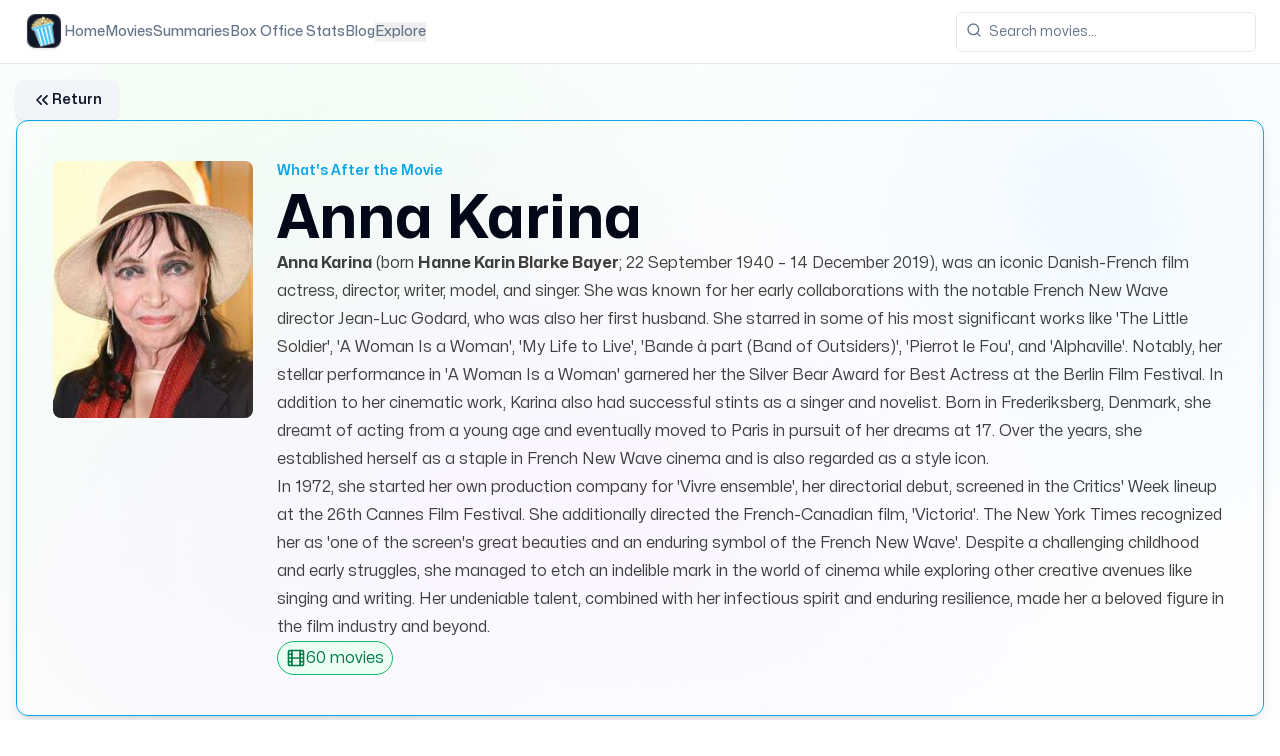

--- FILE ---
content_type: text/html
request_url: https://www.whatsafterthemovie.com/actor/anna-karina
body_size: 19474
content:
<!DOCTYPE html><html lang="en" class="scroll-smooth"> <head><meta charset="UTF-8"><meta name="description" content="Discover Anna Karina, the iconic Danish-French actress and muse of French New Wave cinema.  Explore her acclaimed collaborations with Jean-Luc Godard in films like &#34;Pierrot le Fou&#34; and &#34;A Woman Is a Woman,&#34; for which she won the Silver Bear at Berlin. Find details on her life, filmography, and more on What's After the Movie."><meta name="keywords" content="movies, end credit scenes, movie cars, movie cast, movie crew, movie ratings, movie reviews, after the movie, whats after the movie"><link rel="canonical" href="https://www.whatsafterthemovie.com/actor/anna-karina"><meta name="viewport" content="width=device-width, initial-scale=1"><meta name="generator" content="Astro v5.13.7"><!-- Favicon --><link rel="apple-touch-icon" sizes="114x114" href="/apple-touch-icon.png"><link rel="shortcut icon" href="/favicon.ico"><link rel="icon" type="image/png" sizes="32x32" href="/favicon-32x32.png"><link rel="icon" type="image/png" sizes="16x16" href="/favicon-16x16.png"><link rel="manifest" href="/site.webmanifest"><link rel="mask-icon" href="/safari-pinned-tab.svg" color="#5bbad5"><meta name="msapplication-TileColor" content="#da532c"><meta name="theme-color" content="#ffffff"><!-- Sitemaps --><link rel="sitemap" href="/sitemap-index.xml"><link rel="robots" href="/robots.txt"><!-- Preload fonts --><link rel="preload" href="/fonts/Mona-Sans.woff2" as="font" type="font/woff2" crossorigin><!-- Open Graph data --><meta property="og:title" content="Anna Karina - Filmography, Biography, Awards &#38; Box Office | What's After the Movie?"><meta property="og:description" content="Discover Anna Karina, the iconic Danish-French actress and muse of French New Wave cinema.  Explore her acclaimed collaborations with Jean-Luc Godard in films like &#34;Pierrot le Fou&#34; and &#34;A Woman Is a Woman,&#34; for which she won the Silver Bear at Berlin. Find details on her life, filmography, and more on What's After the Movie."><meta property="og:image" content="https://www.whatsafterthemovie.com//images/og/actor.png"><meta property="og:type" content="website"><meta property="og:url" content="https://www.whatsafterthemovie.com/actor/anna-karina"><meta property="og:site_name" content="What's After the Movie?"><meta name="twitter:card" content="summary_large_image"><meta name="twitter:domain" content="dominik.r.lasinski@gmail.com"><meta name="twitter:url" content="https://www.whatsafterthemovie.com/actor/anna-karina"><meta name="twitter:title" content="Anna Karina - Filmography, Biography, Awards &#38; Box Office | What's After the Movie?"><meta name="twitter:description" content="Discover Anna Karina, the iconic Danish-French actress and muse of French New Wave cinema.  Explore her acclaimed collaborations with Jean-Luc Godard in films like &#34;Pierrot le Fou&#34; and &#34;A Woman Is a Woman,&#34; for which she won the Silver Bear at Berlin. Find details on her life, filmography, and more on What's After the Movie."><meta name="twitter:image" content="https://www.whatsafterthemovie.com//images/og/actor.png"><link rel="alternate" type="application/rss+xml" title="What's After the Movie? - Your Ultimate Movie Companion" href="https://www.whatsafterthemovie.com/blog/rss.xml"><title>Anna Karina - Filmography, Biography, Awards &amp; Box Office | What&#39;s After the Movie?</title><!-- Scripts --><script async src="https://www.googletagmanager.com/gtag/js?id=AW-10809967830"></script>
        <script>
          window.dataLayer = window.dataLayer || [];
          function gtag(){dataLayer.push(arguments);}
          gtag('js', new Date());

          gtag('config', 'AW-10809967830');
        </script><script async src="https://pagead2.googlesyndication.com/pagead/js/adsbygoogle.js?client=ca-pub-9143210451390429" crossorigin="anonymous"></script><script type="text/javascript">
      ;(function (c, l, a, r, i, t, y) {
        c[a] =
          c[a] ||
          function () {
            ;(c[a].q = c[a].q || []).push(arguments)
          }
        t = l.createElement(r)
        t.async = 1
        t.src = 'https://www.clarity.ms/tag/' + i
        y = l.getElementsByTagName(r)[0]
        y.parentNode.insertBefore(t, y)
      })(window, document, 'clarity', 'script', 'ouvgax5j4p')
    </script><script type="application/ld+json">{"@context":"http://schema.org","@type":"WebSite","url":"https://www.whatsafterthemovie.com/","name":"Whats After the Movie?","description":"Discover Anna Karina, the iconic Danish-French actress and muse of French New Wave cinema.  Explore her acclaimed collaborations with Jean-Luc Godard in films like \"Pierrot le Fou\" and \"A Woman Is a Woman,\" for which she won the Silver Bear at Berlin. Find details on her life, filmography, and more on What's After the Movie.","image":"https://www.whatsafterthemovie.com//images/og/actor.png"}</script><script type="application/ld+json">{"@context":"http://schema.org","@type":"Organization","url":"https://www.whatsafterthemovie.com/","logo":"https://www.whatsafterthemovie.com/images/v2/logo.png"}</script><script type="application/ld+json">{"@context":"http://schema.org","@type":"AboutPage","url":"https://www.whatsafterthemovie.com/","name":"About","description":"Discover Anna Karina, the iconic Danish-French actress and muse of French New Wave cinema.  Explore her acclaimed collaborations with Jean-Luc Godard in films like \"Pierrot le Fou\" and \"A Woman Is a Woman,\" for which she won the Silver Bear at Berlin. Find details on her life, filmography, and more on What's After the Movie.","image":"https://www.whatsafterthemovie.com//images/og/actor.png"}</script><script type="application/ld+json">{"@context":"https://schema.org","@type":"BreadcrumbList","itemListElement":[{"@type":"ListItem","position":1,"name":"Home","item":"https://www.whatsafterthemovie.com/"},{"@type":"ListItem","position":2,"name":"Anna Karina","item":"https://www.whatsafterthemovie.com//actor/anna-karina"}]}</script><link rel="stylesheet" href="/_astro/index.CklgS7xb.css">
<link rel="stylesheet" href="/_astro/_id_.DVhSUxIP.css">
<style>@font-face{font-family:Mona Sans;src:url(/fonts/Mona-Sans.woff2) format("woff2 supports variations"),url(/fonts/Mona-Sans.woff2) format("woff2-variations");font-weight:200 900;font-stretch:75% 125%;font-display:swap}body{color-scheme:light}
</style>
<link rel="stylesheet" href="/_astro/_id_.NcXIpolS.css">
<style>[data-select-viewport],[data-combobox-viewport]{scrollbar-width:none!important;-ms-overflow-style:none!important;-webkit-overflow-scrolling:touch!important}[data-combobox-viewport]::-webkit-scrollbar{display:none!important}[data-select-viewport]::-webkit-scrollbar{display:none!important}[data-scroll-area-viewport]{scrollbar-width:none!important;-ms-overflow-style:none!important;-webkit-overflow-scrolling:touch!important}[data-scroll-area-viewport]::-webkit-scrollbar{display:none!important}:where([data-scroll-area-viewport]){display:flex;flex-direction:column;align-items:stretch}:where([data-scroll-area-content]){flex-grow:1}
</style></head> <body class="font-mona scroll-smooth"> <script>
  !(function (t, e) {
    var o, n, p, r
    e.__SV ||
      ((window.posthog = e),
      (e._i = []),
      (e.init = function (i, s, a) {
        function g(t, e) {
          var o = e.split('.')
          2 == o.length && ((t = t[o[0]]), (e = o[1])),
            (t[e] = function () {
              t.push([e].concat(Array.prototype.slice.call(arguments, 0)))
            })
        }
        ;((p = t.createElement('script')).type = 'text/javascript'),
          (p.crossOrigin = 'anonymous'),
          (p.async = !0),
          (p.src = s.api_host.replace('.i.posthog.com', '-assets.i.posthog.com') + '/static/array.js'),
          (r = t.getElementsByTagName('script')[0]).parentNode.insertBefore(p, r)
        var u = e
        for (
          void 0 !== a ? (u = e[a] = []) : (a = 'posthog'),
            u.people = u.people || [],
            u.toString = function (t) {
              var e = 'posthog'
              return 'posthog' !== a && (e += '.' + a), t || (e += ' (stub)'), e
            },
            u.people.toString = function () {
              return u.toString(1) + '.people (stub)'
            },
            o =
              'init capture register register_once register_for_session unregister unregister_for_session getFeatureFlag getFeatureFlagPayload isFeatureEnabled reloadFeatureFlags updateEarlyAccessFeatureEnrollment getEarlyAccessFeatures on onFeatureFlags onSurveysLoaded onSessionId getSurveys getActiveMatchingSurveys renderSurvey canRenderSurvey canRenderSurveyAsync identify setPersonProperties group resetGroups setPersonPropertiesForFlags resetPersonPropertiesForFlags setGroupPropertiesForFlags resetGroupPropertiesForFlags reset get_distinct_id getGroups get_session_id get_session_replay_url alias set_config startSessionRecording stopSessionRecording sessionRecordingStarted captureException loadToolbar get_property getSessionProperty createPersonProfile opt_in_capturing opt_out_capturing has_opted_in_capturing has_opted_out_capturing clear_opt_in_out_capturing debug getPageViewId captureTraceFeedback captureTraceMetric'.split(
                ' '
              ),
            n = 0;
          n < o.length;
          n++
        )
          g(u, o[n])
        e._i.push([i, s, a])
      }),
      (e.__SV = 1))
  })(document, window.posthog || [])
  posthog.init('phc_R2tdb5v1RLE0v9H5X5UYZeSW943OwlG93Xf6HJwhPOz', {
    api_host: 'https://eu.i.posthog.com',
    person_profiles: 'identified_only', // or 'always' to create profiles for anonymous users as well
  })
</script> <style>astro-island,astro-slot,astro-static-slot{display:contents}</style><script>(()=>{var e=async t=>{await(await t())()};(self.Astro||(self.Astro={})).load=e;window.dispatchEvent(new Event("astro:load"));})();</script><script>(()=>{var A=Object.defineProperty;var g=(i,o,a)=>o in i?A(i,o,{enumerable:!0,configurable:!0,writable:!0,value:a}):i[o]=a;var d=(i,o,a)=>g(i,typeof o!="symbol"?o+"":o,a);{let i={0:t=>m(t),1:t=>a(t),2:t=>new RegExp(t),3:t=>new Date(t),4:t=>new Map(a(t)),5:t=>new Set(a(t)),6:t=>BigInt(t),7:t=>new URL(t),8:t=>new Uint8Array(t),9:t=>new Uint16Array(t),10:t=>new Uint32Array(t),11:t=>1/0*t},o=t=>{let[l,e]=t;return l in i?i[l](e):void 0},a=t=>t.map(o),m=t=>typeof t!="object"||t===null?t:Object.fromEntries(Object.entries(t).map(([l,e])=>[l,o(e)]));class y extends HTMLElement{constructor(){super(...arguments);d(this,"Component");d(this,"hydrator");d(this,"hydrate",async()=>{var b;if(!this.hydrator||!this.isConnected)return;let e=(b=this.parentElement)==null?void 0:b.closest("astro-island[ssr]");if(e){e.addEventListener("astro:hydrate",this.hydrate,{once:!0});return}let c=this.querySelectorAll("astro-slot"),n={},h=this.querySelectorAll("template[data-astro-template]");for(let r of h){let s=r.closest(this.tagName);s!=null&&s.isSameNode(this)&&(n[r.getAttribute("data-astro-template")||"default"]=r.innerHTML,r.remove())}for(let r of c){let s=r.closest(this.tagName);s!=null&&s.isSameNode(this)&&(n[r.getAttribute("name")||"default"]=r.innerHTML)}let p;try{p=this.hasAttribute("props")?m(JSON.parse(this.getAttribute("props"))):{}}catch(r){let s=this.getAttribute("component-url")||"<unknown>",v=this.getAttribute("component-export");throw v&&(s+=` (export ${v})`),console.error(`[hydrate] Error parsing props for component ${s}`,this.getAttribute("props"),r),r}let u;await this.hydrator(this)(this.Component,p,n,{client:this.getAttribute("client")}),this.removeAttribute("ssr"),this.dispatchEvent(new CustomEvent("astro:hydrate"))});d(this,"unmount",()=>{this.isConnected||this.dispatchEvent(new CustomEvent("astro:unmount"))})}disconnectedCallback(){document.removeEventListener("astro:after-swap",this.unmount),document.addEventListener("astro:after-swap",this.unmount,{once:!0})}connectedCallback(){if(!this.hasAttribute("await-children")||document.readyState==="interactive"||document.readyState==="complete")this.childrenConnectedCallback();else{let e=()=>{document.removeEventListener("DOMContentLoaded",e),c.disconnect(),this.childrenConnectedCallback()},c=new MutationObserver(()=>{var n;((n=this.lastChild)==null?void 0:n.nodeType)===Node.COMMENT_NODE&&this.lastChild.nodeValue==="astro:end"&&(this.lastChild.remove(),e())});c.observe(this,{childList:!0}),document.addEventListener("DOMContentLoaded",e)}}async childrenConnectedCallback(){let e=this.getAttribute("before-hydration-url");e&&await import(e),this.start()}async start(){let e=JSON.parse(this.getAttribute("opts")),c=this.getAttribute("client");if(Astro[c]===void 0){window.addEventListener(`astro:${c}`,()=>this.start(),{once:!0});return}try{await Astro[c](async()=>{let n=this.getAttribute("renderer-url"),[h,{default:p}]=await Promise.all([import(this.getAttribute("component-url")),n?import(n):()=>()=>{}]),u=this.getAttribute("component-export")||"default";if(!u.includes("."))this.Component=h[u];else{this.Component=h;for(let f of u.split("."))this.Component=this.Component[f]}return this.hydrator=p,this.hydrate},e,this)}catch(n){console.error(`[astro-island] Error hydrating ${this.getAttribute("component-url")}`,n)}}attributeChangedCallback(){this.hydrate()}}d(y,"observedAttributes",["props"]),customElements.get("astro-island")||customElements.define("astro-island",y)}})();</script><astro-island uid="Z1RlPyQ" component-url="/_astro/sonner.ByN3yYXx.js" component-export="Toaster" renderer-url="/_astro/client.svelte.cBHE-E95.js" props="{}" ssr client="load" opts="{&quot;name&quot;:&quot;Toaster&quot;,&quot;value&quot;:true}" await-children><!--[--><section aria-label="Notifications alt+T" tabindex="-1" aria-live="polite" aria-relevant="additions text" aria-atomic="false" class="svelte-1cxkrpo"><!--[!--><!--]--></section><!--]--><!--astro:end--></astro-island>  <div class="fixed -top-1/2 right-1/2 -z-0 h-[1000px] w-[1000px] rounded-full bg-green-50 blur-[400px]"></div> <div class="fixed -top-2/3 left-2/3 -z-0 h-[1000px] w-[1000px] rounded-full bg-sky-50 blur-[400px]"></div> <div class="fixed -bottom-3/4 -z-0 h-[1000px] w-[1000px] rounded-full bg-purple-50 blur-[400px]"></div>  <div class="relative z-20"> <astro-island uid="2iBXRw" component-url="/_astro/RootNavbar.CrSLlIYm.js" component-export="default" renderer-url="/_astro/client.svelte.cBHE-E95.js" props="{&quot;url&quot;:[0,&quot;/actor/anna-karina&quot;]}" ssr client="load" opts="{&quot;name&quot;:&quot;RootNavbar&quot;,&quot;value&quot;:true}" await-children><!--[--><header class="bg-background z-50 sticky top-0 flex h-16 items-center gap-4 border-b px-4 md:px-6"><nav class="hidden flex-col gap-6 text-lg font-medium lg:flex lg:flex-row lg:items-center md:gap-5 lg:text-sm lg:gap-6"><a href="/" class="flex items-center min-w-10 gap-2 text-lg font-semibold md:text-base"><!----><astro-slot> <img src="/images/v2/logo.png" alt="Logo" loading="lazy" decoding="async" fetchpriority="auto" width="50" height="50" class="w-10 h-10"> </astro-slot><!----> <span class="sr-only">What's After the Movie</span></a> <!--[--><!--[!--><a href="/" class="text-muted-foreground whitespace-nowrap hover:text-foreground transition-colors">Home</a><!--]--><!--[!--><a href="/movies" class="text-muted-foreground whitespace-nowrap hover:text-foreground transition-colors">Movies</a><!--]--><!--[!--><a href="/summary" class="text-muted-foreground whitespace-nowrap hover:text-foreground transition-colors">Summaries</a><!--]--><!--[!--><a href="/box-office" class="text-muted-foreground whitespace-nowrap hover:text-foreground transition-colors">Box Office Stats</a><!--]--><!--[!--><a href="/blog" class="text-muted-foreground whitespace-nowrap hover:text-foreground transition-colors">Blog</a><!--]--><!--[--><!--[!--><button class="text-muted-foreground whitespace-nowrap hover:text-foreground transition-colors" id="bits-7647" aria-haspopup="dialog" aria-expanded="false" data-state="closed" data-popover-trigger="" type="button"><!---->Explore<!----></button><!--]--><!----><!----> <!----><!--[!--><!--]--><!----><!----><!----><!----><!--]--><!--]--></nav> <div class="flex flex-row gap-4 items-center"><!--[!--><button id="bits-7648" aria-haspopup="dialog" aria-expanded="false" data-dialog-trigger="" data-state="closed"><!--[!--><button data-slot="button" class="ring-offset-background gap-1 shadow focus-visible:ring-ring inline-flex items-center justify-center whitespace-nowrap rounded-lg text-sm font-medium transition-colors focus-visible:outline-none focus-visible:ring-2 focus-visible:ring-offset-2 disabled:pointer-events-none disabled:opacity-50 border-gray-300 bg-background hover:bg-accent hover:text-accent-foreground border h-10 w-10 min-w-10 shrink-0 lg:hidden" type="button"><svg xmlns="http://www.w3.org/2000/svg" width="24" height="24" viewBox="0 0 24 24" fill="none" stroke="currentColor" stroke-width="2" stroke-linecap="round" stroke-linejoin="round" class="lucide-icon lucide lucide-menu h-5 w-5"><!--[--><!----><line x1="4" x2="20" y1="12" y2="12"><!----></line><!----><!----><line x1="4" x2="20" y1="6" y2="6"><!----></line><!----><!----><line x1="4" x2="20" y1="18" y2="18"><!----></line><!----><!--]--><!----><!----><!----><!----></svg><!----> <span class="sr-only">Toggle navigation menu</span><!----></button><!--]--><!----></button><!--]--><!----> <a href="/" class="flex items-center lg:hidden min-w-10 gap-2 text-lg font-semibold md:text-base"><!----><astro-slot> <img src="/images/v2/logo.png" alt="Logo" loading="lazy" decoding="async" fetchpriority="auto" width="50" height="50" class="w-10 h-10"> </astro-slot><!----> <span class="sr-only">What's After the Movie</span></a></div> <!----><!--[!--><!--]--><!----><!----><!----><!----> <div class="flex w-full items-center gap-4 md:ml-auto md:gap-2 lg:gap-4"><form class="relative ml-auto flex-1 sm:flex-initial"><div class="relative"><svg xmlns="http://www.w3.org/2000/svg" width="24" height="24" viewBox="0 0 24 24" fill="none" stroke="currentColor" stroke-width="2" stroke-linecap="round" stroke-linejoin="round" class="lucide-icon lucide lucide-search absolute left-2.5 top-2.5 h-4 w-4 text-muted-foreground"><!--[--><!----><circle cx="11" cy="11" r="8"><!----></circle><!----><!----><path d="m21 21-4.3-4.3"><!----></path><!----><!--]--><!----><!----><!----><!----></svg><!----> <input class="flex h-10 w-full rounded-md border border-input bg-background px-3 py-2 text-sm ring-offset-background file:border-0 file:bg-transparent file:text-sm file:font-medium placeholder:text-muted-foreground focus-visible:outline-none focus-visible:ring-2 focus-visible:ring-ring focus-visible:ring-offset-2 disabled:cursor-not-allowed disabled:opacity-50 pl-8 sm:w-[300px] md:w-[200px] lg:w-[300px]" value="" type="search" placeholder="Search movies..."/><!----></div> <!--[!--><!--]--></form><!----></div></header><!--]--><!--astro:end--></astro-island> <div class="py-4 px-4 relative z-20 container flex w-full flex-col gap-8">  <astro-island uid="Z1PeIai" component-url="/_astro/ReturnButton.BIQQM8Dm.js" component-export="default" renderer-url="/_astro/client.svelte.cBHE-E95.js" props="{&quot;previousUrl&quot;:[0,&quot;/&quot;]}" ssr client="load" opts="{&quot;name&quot;:&quot;ReturnButton&quot;,&quot;value&quot;:true}" await-children><!--[--><!--[!--><button data-slot="button" class="ring-offset-background gap-1 shadow focus-visible:ring-ring inline-flex items-center justify-center whitespace-nowrap rounded-lg text-sm font-medium transition-colors focus-visible:outline-none focus-visible:ring-2 focus-visible:ring-offset-2 disabled:pointer-events-none disabled:opacity-50 bg-secondary text-secondary-foreground hover:bg-secondary/80 h-10 px-4 py-2 w-fit" type="button"><svg xmlns="http://www.w3.org/2000/svg" width="24" height="24" viewBox="0 0 24 24" fill="none" stroke="currentColor" stroke-width="2" stroke-linecap="round" stroke-linejoin="round" class="lucide-icon lucide lucide-chevrons-left size-5"><!--[--><!----><path d="m11 17-5-5 5-5"><!----></path><!----><!----><path d="m18 17-5-5 5-5"><!----></path><!----><!--]--><!----><!----><!----><!----></svg><!----> <span class="text-sm font-semibold">Return</span><!----></button><!--]--><!--]--><!--astro:end--></astro-island> <!--[--><div class="w-full px-4 sm:px-6 md:px-9 py-6 md:py-10 border rounded-xl flex flex-col lg:grid grid-cols-[200px_1fr] border-atmblue-500 shadow-lg gap-6"><div><img class="lg:w-full h-full w-auto max-h-[200px] sm:max-h-[300px] lg:h-auto rounded-lg" src="https://whats-after-the-movie-ti152.sevalla.storage/people/20369.jpg" alt="Anna Karina"/></div> <div class="flex flex-col gap-4 w-full"><div class="space-y-2"><p class="text-sm text-atmblue-500 font-semibold">What's After the Movie</p> <h1 class="text-3xl sm:text-4xl xl:text-6xl capitalize font-bold">Anna Karina</h1></div> <!--[--><div class="prose prose-neutral w-full max-w-full prose-h1:font-bold prose-a:text-atmblue-500 prose-blockquote:border-atmblue-400 prose-li:marker:text-atmblue-500 prose-hr:border-atmblue-300"><!----><div contenteditable="false"><p><strong>Anna Karina</strong> (born <strong>Hanne Karin Blarke Bayer</strong>; 22 September 1940 – 14 December 2019), was an iconic Danish-French film actress, director, writer, model, and singer. She was known for her early collaborations with the notable French New Wave director Jean-Luc Godard, who was also her first husband. She starred in some of his most significant works like &#39;The Little Soldier&#39;, &#39;A Woman Is a Woman&#39;, &#39;My Life to Live&#39;, &#39;Bande à part (Band of Outsiders)&#39;, &#39;Pierrot le Fou&#39;, and &#39;Alphaville&#39;. Notably, her stellar performance in &#39;A Woman Is a Woman&#39; garnered her the Silver Bear Award for Best Actress at the Berlin Film Festival. In addition to her cinematic work, Karina also had successful stints as a singer and novelist. Born in Frederiksberg, Denmark, she dreamt of acting from a young age and eventually moved to Paris in pursuit of her dreams at 17. Over the years, she established herself as a staple in French New Wave cinema and is also regarded as a style icon.</p>
<p>In 1972, she started her own production company for &#39;Vivre ensemble&#39;, her directorial debut, screened in the Critics&#39; Week lineup at the 26th Cannes Film Festival. She additionally directed the French-Canadian film, &#39;Victoria&#39;. The New York Times recognized her as &#39;one of the screen&#39;s great beauties and an enduring symbol of the French New Wave&#39;. Despite a challenging childhood and early struggles, she managed to etch an indelible mark in the world of cinema while exploring other creative avenues like singing and writing. Her undeniable talent, combined with her infectious spirit and enduring resilience, made her a beloved figure in the film industry and beyond.</p>
</div><!----></div><!--]--> <div class="flex flex-row gap-2 items-center justify-start flex-wrap"><div class="flex bg-atmgreen-50 border border-atmgreen-500 text-atmgreen-700 flex-row gap-2 items-center px-2 py-1 rounded-full"><svg xmlns="http://www.w3.org/2000/svg" width="24" height="24" viewBox="0 0 24 24" fill="none" stroke="currentColor" stroke-width="2" stroke-linecap="round" stroke-linejoin="round" class="lucide-icon lucide lucide-film size-5"><!--[--><!----><rect width="18" height="18" x="3" y="3" rx="2"><!----></rect><!----><!----><path d="M7 3v18"><!----></path><!----><!----><path d="M3 7.5h4"><!----></path><!----><!----><path d="M3 12h18"><!----></path><!----><!----><path d="M3 16.5h4"><!----></path><!----><!----><path d="M17 3v18"><!----></path><!----><!----><path d="M17 7.5h4"><!----></path><!----><!----><path d="M17 16.5h4"><!----></path><!----><!--]--><!----><!----><!----><!----></svg><!----> <span>60
          movies </span></div> <!--[!--><!--]--></div></div></div><!--]--> <astro-island uid="Z28MPK2" component-url="/_astro/DisplayAd.DA61NSZN.js" component-export="default" renderer-url="/_astro/client.svelte.cBHE-E95.js" props="{}" ssr client="load" opts="{&quot;name&quot;:&quot;DisplayAd&quot;,&quot;value&quot;:true}" await-children><!--[--><ins class="adsbygoogle" style="display: block; " data-ad-client="ca-pub-9143210451390429" data-ad-slot="6066356768" data-ad-format="auto" data-full-width-responsive="true"></ins><!--]--><!--astro:end--></astro-island> <div class="flex flex-col mt-4 md:flex-row gap-4 items-center shadow-lg justify-between px-4 py-2 bg-gradient-to-r from-[#2E90FA] text-white rounded-2xl to-[#7B61FF] w-full"> <div class="flex flex-row gap-2 items-center"> <!--[--><svg xmlns="http://www.w3.org/2000/svg" width="24" height="24" viewBox="0 0 24 24" fill="none" stroke="currentColor" stroke-width="2" stroke-linecap="round" stroke-linejoin="round" class="lucide-icon lucide lucide-star min-w-6"><!--[--><!----><polygon points="12 2 15.09 8.26 22 9.27 17 14.14 18.18 21.02 12 17.77 5.82 21.02 7 14.14 2 9.27 8.91 8.26 12 2"><!----></polygon><!----><!--]--><!----><!----><!----><!----></svg><!--]--> <p class="font-medium text-sm text-balance md:text-base">
Explore the best of Anna Karina – top movies, iconic roles, and must-see performances!
</p> </div> <a href="/actor/anna-karina/top-movies" title="Browse all top movies of Anna Karina" class="self-end"> <!--[--><!--[!--><button data-slot="button" class="ring-offset-background gap-1 shadow focus-visible:ring-ring inline-flex items-center justify-center whitespace-nowrap rounded-lg text-sm font-medium transition-colors focus-visible:outline-none focus-visible:ring-2 focus-visible:ring-offset-2 disabled:pointer-events-none disabled:opacity-50 border-gray-300 bg-background hover:bg-accent hover:text-accent-foreground border h-10 px-4 py-2 text-blue-700" type="button"> <span> Check it out </span> <!--[--><svg xmlns="http://www.w3.org/2000/svg" width="20" height="20" viewBox="0 0 24 24" fill="none" stroke="currentColor" stroke-width="2" stroke-linecap="round" stroke-linejoin="round" class="lucide-icon lucide lucide-arrow-right"><!--[--><!----><path d="M5 12h14"><!----></path><!----><!----><path d="m12 5 7 7-7 7"><!----></path><!----><!--]--><!----><!----><!----><!----></svg><!--]--> <!----></button><!--]--><!--]--> </a> </div><div class="flex w-full grid-cols-[1fr_275px] flex-col gap-6 lg:grid xl:grid-cols-[1fr_350px]"> <div class="flex w-full flex-col gap-4"> <!--[--><div class="flex flex-col gap-5 border border-atmblue-500 rounded-xl shadow-md bg-gray-50 p-5 sm:p-8 lg:p-10" id="information"><div class="flex flex-col gap-4 w-full"><!--[--><div class="w-full h-1 rounded-full bg-gradient-to-r from-atmblue-500 to-atmgreen-500"></div><!--]--> <div class="space-y-1"><div class="w-full flex flex-col sm:flex-row gap-2 items-start sm:items-center justify-between"><div class="flex flex-row gap-2 w-fit items-center"><!----><!----> <h2 class="font-semibold text-balance text-xl sm:text-2xl lg:text-3xl">Biography, Career &amp; Filmography</h2></div> <!--[!--><!--]--> <!----><!----></div> <!--[--><p class="text-gray-500 text-base">Learn more about Anna Karina, including a detailed biography, career timeline, personal life insights, and complete filmography. Discover how Anna Karina rose to fame, their major roles, industry impact, and personal milestones in the world of film.</p><!--]--></div> <!--[--><hr class="border border-gray-300"/><!--]--></div> <div class="relative"><!----><div class="text-base grid grid-cols-1 md:grid-cols-2 gap-2 md:gap-4 text-neutral-900"><p><span class="font-bold">Given Name: </span>Hanne Karin Blarke Bayer</p><p><span class="font-bold">Born: </span>Frederiksberg, Denmark</p><p><span class="font-bold">Citizenship: </span>Danish, French</p><p><span class="font-bold">Birthday: </span>September 22, 1940</p><p><span class="font-bold">Occupations: </span>Actress, Film Director, Writer, Singer, Model</p><p><span class="font-bold">Years Active: </span>1959-2019</p><p><span class="font-bold">Spouses: </span>Jean-Luc Godard, Pierre Fabre, Daniel Duval, Dennis Berry</p></div><!----> <div class="absolute -bottom-5 -right-5"><!----><!----></div></div></div><!--]--> <!--[--><div class="flex flex-col gap-5 border border-atmblue-500 rounded-xl shadow-md bg-gray-50 p-5 sm:p-8 lg:p-10" id="external-links"><div class="flex flex-col gap-4 w-full"><!--[--><div class="w-full h-1 rounded-full bg-gradient-to-r from-atmblue-500 to-atmgreen-500"></div><!--]--> <div class="space-y-1"><div class="w-full flex flex-col sm:flex-row gap-2 items-start sm:items-center justify-between"><div class="flex flex-row gap-2 w-fit items-center"><!----><!----> <h2 class="font-semibold text-balance text-xl sm:text-2xl lg:text-3xl">External Links and Streaming Options</h2></div> <!--[!--><!--]--> <!----><!----></div> <!--[--><p class="text-gray-500 text-sm">Explore more about  on trusted external platforms like Metacritic, Rotten Tomatoes, TMDb or Wikipedia. Find additional details, reviews, and related content to deepen your understanding.</p><!--]--></div> <!--[--><hr class="border border-gray-300"/><!--]--></div> <div class="relative pb-5"><!----><div class="flex flex-row gap-x-3 sm:gap-x-6 gap-y-3 w-full flex-wrap items-center justify-center"><!--[--><a href="https://www.metacritic.com/person/anna-karina" target="_blank" rel="noopener noreferrer" title="View Metacritic link for " class="bg-gray-100 font-medium px-1.5 text-sm py-1 pl-2.5 items-center flex flex-row gap-3 rounded-full text-gray-700"><img src="/images/link/METACRITIC.png" alt="Metacritic" class="size-6 rounded-full"/> <p>Metacritic</p> <svg xmlns="http://www.w3.org/2000/svg" width="24" height="24" viewBox="0 0 24 24" fill="none" stroke="currentColor" stroke-width="2" stroke-linecap="round" stroke-linejoin="round" class="lucide-icon lucide lucide-arrow-up-right size-4 text-gray-500"><!--[--><!----><path d="M7 7h10v10"><!----></path><!----><!----><path d="M7 17 17 7"><!----></path><!----><!--]--><!----><!----><!----><!----></svg><!----></a><a href="https://www.rottentomatoes.com/celebrity/anna_karina" target="_blank" rel="noopener noreferrer" title="View Rotten Tomatoes link for " class="bg-gray-100 font-medium px-1.5 text-sm py-1 pl-2.5 items-center flex flex-row gap-3 rounded-full text-gray-700"><img src="/images/link/ROTTEN_TOMATOES.png" alt="Rotten Tomatoes" class="size-6 rounded-full"/> <p>Rotten Tomatoes</p> <svg xmlns="http://www.w3.org/2000/svg" width="24" height="24" viewBox="0 0 24 24" fill="none" stroke="currentColor" stroke-width="2" stroke-linecap="round" stroke-linejoin="round" class="lucide-icon lucide lucide-arrow-up-right size-4 text-gray-500"><!--[--><!----><path d="M7 7h10v10"><!----></path><!----><!----><path d="M7 17 17 7"><!----></path><!----><!--]--><!----><!----><!----><!----></svg><!----></a><a href="https://www.themoviedb.org/person/18197" target="_blank" rel="noopener noreferrer" title="View TMDb link for " class="bg-gray-100 font-medium px-1.5 text-sm py-1 pl-2.5 items-center flex flex-row gap-3 rounded-full text-gray-700"><img src="/images/link/TMDB.png" alt="TMDb" class="size-6 rounded-full"/> <p>TMDb</p> <svg xmlns="http://www.w3.org/2000/svg" width="24" height="24" viewBox="0 0 24 24" fill="none" stroke="currentColor" stroke-width="2" stroke-linecap="round" stroke-linejoin="round" class="lucide-icon lucide lucide-arrow-up-right size-4 text-gray-500"><!--[--><!----><path d="M7 7h10v10"><!----></path><!----><!----><path d="M7 17 17 7"><!----></path><!----><!--]--><!----><!----><!----><!----></svg><!----></a><a href="https://en.wikipedia.org/wiki/Anna_Karina" target="_blank" rel="noopener noreferrer" title="View Wikipedia link for " class="bg-gray-100 font-medium px-1.5 text-sm py-1 pl-2.5 items-center flex flex-row gap-3 rounded-full text-gray-700"><img src="/images/link/WIKIPEDIA.png" alt="Wikipedia" class="size-6 rounded-full"/> <p>Wikipedia</p> <svg xmlns="http://www.w3.org/2000/svg" width="24" height="24" viewBox="0 0 24 24" fill="none" stroke="currentColor" stroke-width="2" stroke-linecap="round" stroke-linejoin="round" class="lucide-icon lucide lucide-arrow-up-right size-4 text-gray-500"><!--[--><!----><path d="M7 7h10v10"><!----></path><!----><!----><path d="M7 17 17 7"><!----></path><!----><!--]--><!----><!----><!----><!----></svg><!----></a><a href="https://www.imdb.com/name/nm0439344/?ref_=fn_al_nm_1" target="_blank" rel="noopener noreferrer" title="View IMDb link for " class="bg-gray-100 font-medium px-1.5 text-sm py-1 pl-2.5 items-center flex flex-row gap-3 rounded-full text-gray-700"><img src="/images/link/IMDB.png" alt="IMDb" class="size-6 rounded-full"/> <p>IMDb</p> <svg xmlns="http://www.w3.org/2000/svg" width="24" height="24" viewBox="0 0 24 24" fill="none" stroke="currentColor" stroke-width="2" stroke-linecap="round" stroke-linejoin="round" class="lucide-icon lucide lucide-arrow-up-right size-4 text-gray-500"><!--[--><!----><path d="M7 7h10v10"><!----></path><!----><!----><path d="M7 17 17 7"><!----></path><!----><!--]--><!----><!----><!----><!----></svg><!----></a><!--]--></div> <!--[!--><!--]--><!----> <div class="absolute -bottom-5 -right-5"><!----><!----><!----><!----></div></div></div><!--]-->  <div class="space-y-4"> <h2 class="text-2xl font-semibold">
Movies Featuring <span class="text-primary">Anna Karina</span> </h2> <!--[--><div class="grid grid-cols-3 md:grid-cols-4 lg:grid-cols-5 xl:grid-cols-6 gap-1 sm:gap-6 lg:gap-10"><!--[--><a href="/movies/band-of-outsiders" class="flex flex-col gap-4 relative items-center border border-transparent focus:border-blue-500 py-2 focus:outline-none rounded-xl" title="View movie details for Band of Outsiders"><!--[!--><!--]--> <img src="https://whats-after-the-movie-ti152.sevalla.storage/movies/band-of-outsiders.jpg" alt="Band of Outsiders" class="md:w-40 w-20 h-auto rounded-xl shadow-primary/30 shadow-blurred-sm"/> <p class="text-primary text-sm md:text-lg line-clamp-3 text-center">Band of Outsiders</p></a><a href="/movies/le-petit-soldat" class="flex flex-col gap-4 relative items-center border border-transparent focus:border-blue-500 py-2 focus:outline-none rounded-xl" title="View movie details for Le Petit Soldat (re-release)"><!--[!--><!--]--> <img src="https://whats-after-the-movie-ti152.sevalla.storage/movies/le-petit-soldat.jpg" alt="Le Petit Soldat (re-release)" class="md:w-40 w-20 h-auto rounded-xl shadow-primary/30 shadow-blurred-sm"/> <p class="text-primary text-sm md:text-lg line-clamp-3 text-center">Le Petit Soldat (re-release)</p></a><a href="/movies/a-woman-is-a-woman" class="flex flex-col gap-4 relative items-center border border-transparent focus:border-blue-500 py-2 focus:outline-none rounded-xl" title="View movie details for A Woman Is a Woman"><!--[!--><!--]--> <img src="https://whats-after-the-movie-ti152.sevalla.storage/movies/a-woman-is-a-woman.jpg" alt="A Woman Is a Woman" class="md:w-40 w-20 h-auto rounded-xl shadow-primary/30 shadow-blurred-sm"/> <p class="text-primary text-sm md:text-lg line-clamp-3 text-center">A Woman Is a Woman</p></a><a href="/movies/quantum-cowboys" class="flex flex-col gap-4 relative items-center border border-transparent focus:border-blue-500 py-2 focus:outline-none rounded-xl" title="View movie details for Quantum Cowboys"><!--[!--><!--]--> <img src="https://whats-after-the-movie-ti152.sevalla.storage/movies/quantum-cowboys.jpg" alt="Quantum Cowboys" class="md:w-40 w-20 h-auto rounded-xl shadow-primary/30 shadow-blurred-sm"/> <p class="text-primary text-sm md:text-lg line-clamp-3 text-center">Quantum Cowboys</p></a><a href="/movies/every-day-wordsdisappear-2015" class="flex flex-col gap-4 relative items-center border border-transparent focus:border-blue-500 py-2 focus:outline-none rounded-xl" title="View movie details for Every Day Words Disappear"><!--[!--><!--]--> <img src="https://whats-after-the-movie-ti152.sevalla.storage/movies/Every-Day-Words Disappear-JX4yNuL6CjC5fA.jpg" alt="Every Day Words Disappear" class="md:w-40 w-20 h-auto rounded-xl shadow-primary/30 shadow-blurred-sm"/> <p class="text-primary text-sm md:text-lg line-clamp-3 text-center">Every Day Words Disappear</p></a><a href="/movies/in-the-darkness-oftime-2002" class="flex flex-col gap-4 relative items-center border border-transparent focus:border-blue-500 py-2 focus:outline-none rounded-xl" title="View movie details for In the Darkness of Time"><!--[!--><!--]--> <img src="https://whats-after-the-movie-ti152.sevalla.storage/movies/In-the-Darkness-of Time-AEGv3wY90BHQWg.jpg" alt="In the Darkness of Time" class="md:w-40 w-20 h-auto rounded-xl shadow-primary/30 shadow-blurred-sm"/> <p class="text-primary text-sm md:text-lg line-clamp-3 text-center">In the Darkness of Time</p></a><a href="/movies/icesar-2003" class="flex flex-col gap-4 relative items-center border border-transparent focus:border-blue-500 py-2 focus:outline-none rounded-xl" title="View movie details for I, Cesar"><!--[!--><!--]--> <img src="https://whats-after-the-movie-ti152.sevalla.storage/movies/I, Cesar-LUQ6Pvw5OWHz6w.jpg" alt="I, Cesar" class="md:w-40 w-20 h-auto rounded-xl shadow-primary/30 shadow-blurred-sm"/> <p class="text-primary text-sm md:text-lg line-clamp-3 text-center">I, Cesar</p></a><a href="/movies/reginaroma-1982" class="flex flex-col gap-4 relative items-center border border-transparent focus:border-blue-500 py-2 focus:outline-none rounded-xl" title="View movie details for Regina Roma"><!--[!--><!--]--> <img src="https://whats-after-the-movie-ti152.sevalla.storage/movies/Regina Roma-I4DQzCP2n3LdSQ.jpg" alt="Regina Roma" class="md:w-40 w-20 h-auto rounded-xl shadow-primary/30 shadow-blurred-sm"/> <p class="text-primary text-sm md:text-lg line-clamp-3 text-center">Regina Roma</p></a><a href="/movies/to-each-his-owncinema-2007" class="flex flex-col gap-4 relative items-center border border-transparent focus:border-blue-500 py-2 focus:outline-none rounded-xl" title="View movie details for To Each His Own Cinema"><!--[!--><!--]--> <img src="https://whats-after-the-movie-ti152.sevalla.storage/movies/To-Each-His-Own Cinema-LL2yjE89kC2K_Q.jpg" alt="To Each His Own Cinema" class="md:w-40 w-20 h-auto rounded-xl shadow-primary/30 shadow-blurred-sm"/> <p class="text-primary text-sm md:text-lg line-clamp-3 text-center">To Each His Own Cinema</p></a><a href="/movies/a-friend-ofvincent-1983" class="flex flex-col gap-4 relative items-center border border-transparent focus:border-blue-500 py-2 focus:outline-none rounded-xl" title="View movie details for A Friend of Vincent"><!--[!--><!--]--> <img src="https://whats-after-the-movie-ti152.sevalla.storage/movies/A-Friend-of Vincent-HEvKHILZqMO6Dg.jpg" alt="A Friend of Vincent" class="md:w-40 w-20 h-auto rounded-xl shadow-primary/30 shadow-blurred-sm"/> <p class="text-primary text-sm md:text-lg line-clamp-3 text-center">A Friend of Vincent</p></a><a href="/movies/treasureisland-1986" class="flex flex-col gap-4 relative items-center border border-transparent focus:border-blue-500 py-2 focus:outline-none rounded-xl" title="View movie details for Treasure Island"><!--[!--><!--]--> <img src="https://whats-after-the-movie-ti152.sevalla.storage/movies/Treasure Island-EMumrAAnPiv00w.jpg" alt="Treasure Island" class="md:w-40 w-20 h-auto rounded-xl shadow-primary/30 shadow-blurred-sm"/> <p class="text-primary text-sm md:text-lg line-clamp-3 text-center">Treasure Island</p></a><a href="/movies/sangtitre-2020" class="flex flex-col gap-4 relative items-center border border-transparent focus:border-blue-500 py-2 focus:outline-none rounded-xl" title="View movie details for Sang titre"><!--[!--><!--]--> <img src="https://whats-after-the-movie-ti152.sevalla.storage/movies/Sang titre-jXjQ0LryasHHGA.jpg" alt="Sang titre" class="md:w-40 w-20 h-auto rounded-xl shadow-primary/30 shadow-blurred-sm"/> <p class="text-primary text-sm md:text-lg line-clamp-3 text-center">Sang titre</p></a><a href="/movies/sem-ttulo-8-vaisobreviver-2022" class="flex flex-col gap-4 relative items-center border border-transparent focus:border-blue-500 py-2 focus:outline-none rounded-xl" title="View movie details for Sem Título #8: Vai Sobreviver"><!--[!--><!--]--> <img src="https://whats-after-the-movie-ti152.sevalla.storage/movies/Sem-Título-#8:-Vai Sobreviver-GDoABy2Bt8u_tQ.jpg" alt="Sem Título #8: Vai Sobreviver" class="md:w-40 w-20 h-auto rounded-xl shadow-primary/30 shadow-blurred-sm"/> <p class="text-primary text-sm md:text-lg line-clamp-3 text-center">Sem Título #8: Vai Sobreviver</p></a><a href="/movies/thenun-1966" class="flex flex-col gap-4 relative items-center border border-transparent focus:border-blue-500 py-2 focus:outline-none rounded-xl" title="View movie details for The Nun"><!--[!--><!--]--> <img src="https://whats-after-the-movie-ti152.sevalla.storage/movies/The Nun-Iti1aGz4EoweXA.jpg" alt="The Nun" class="md:w-40 w-20 h-auto rounded-xl shadow-primary/30 shadow-blurred-sm"/> <p class="text-primary text-sm md:text-lg line-clamp-3 text-center">The Nun</p></a><a href="/movies/the-lovely-month-ofmay-1963" class="flex flex-col gap-4 relative items-center border border-transparent focus:border-blue-500 py-2 focus:outline-none rounded-xl" title="View movie details for The Lovely Month of May"><!--[!--><!--]--> <img src="https://whats-after-the-movie-ti152.sevalla.storage/movies/The-Lovely-Month-of May-1hH_1CRCSY5zGw.jpg" alt="The Lovely Month of May" class="md:w-40 w-20 h-auto rounded-xl shadow-primary/30 shadow-blurred-sm"/> <p class="text-primary text-sm md:text-lg line-clamp-3 text-center">The Lovely Month of May</p></a><a href="/movies/vivre-savie-1962" class="flex flex-col gap-4 relative items-center border border-transparent focus:border-blue-500 py-2 focus:outline-none rounded-xl" title="View movie details for Vivre Sa Vie"><!--[!--><!--]--> <img src="https://whats-after-the-movie-ti152.sevalla.storage/movies/Vivre-Sa Vie-0_VtmLH0igKaMg.jpg" alt="Vivre Sa Vie" class="md:w-40 w-20 h-auto rounded-xl shadow-primary/30 shadow-blurred-sm"/> <p class="text-primary text-sm md:text-lg line-clamp-3 text-center">Vivre Sa Vie</p></a><a href="/movies/darkgalaxy-1993" class="flex flex-col gap-4 relative items-center border border-transparent focus:border-blue-500 py-2 focus:outline-none rounded-xl" title="View movie details for Dark Galaxy"><!--[!--><!--]--> <img src="https://whats-after-the-movie-ti152.sevalla.storage/movies/Dark Galaxy-SJ2V4VYTzKbFiA.jpg" alt="Dark Galaxy" class="md:w-40 w-20 h-auto rounded-xl shadow-primary/30 shadow-blurred-sm"/> <p class="text-primary text-sm md:text-lg line-clamp-3 text-center">Dark Galaxy</p></a><a href="/movies/all-aboutloving-1964" class="flex flex-col gap-4 relative items-center border border-transparent focus:border-blue-500 py-2 focus:outline-none rounded-xl" title="View movie details for All About Loving"><!--[!--><!--]--> <img src="https://whats-after-the-movie-ti152.sevalla.storage/movies/All-About Loving-lHZyJplfpnbWMA.jpg" alt="All About Loving" class="md:w-40 w-20 h-auto rounded-xl shadow-primary/30 shadow-blurred-sm"/> <p class="text-primary text-sm md:text-lg line-clamp-3 text-center">All About Loving</p></a><a href="/movies/up-downfragile-1995" class="flex flex-col gap-4 relative items-center border border-transparent focus:border-blue-500 py-2 focus:outline-none rounded-xl" title="View movie details for Up, Down, Fragile"><!--[!--><!--]--> <img src="https://whats-after-the-movie-ti152.sevalla.storage/movies/Up,-Down, Fragile-30Wv_VQEfIFg0w.jpg" alt="Up, Down, Fragile" class="md:w-40 w-20 h-auto rounded-xl shadow-primary/30 shadow-blurred-sm"/> <p class="text-primary text-sm md:text-lg line-clamp-3 text-center">Up, Down, Fragile</p></a><a href="/movies/bread-andchocolate-1974" class="flex flex-col gap-4 relative items-center border border-transparent focus:border-blue-500 py-2 focus:outline-none rounded-xl" title="View movie details for Bread and Chocolate"><!--[!--><!--]--> <img src="https://whats-after-the-movie-ti152.sevalla.storage/movies/Bread-and Chocolate-wyJeMzGTvWqJ3w.jpg" alt="Bread and Chocolate" class="md:w-40 w-20 h-auto rounded-xl shadow-primary/30 shadow-blurred-sm"/> <p class="text-primary text-sm md:text-lg line-clamp-3 text-center">Bread and Chocolate</p></a><a href="/movies/scheherazade-1963" class="flex flex-col gap-4 relative items-center border border-transparent focus:border-blue-500 py-2 focus:outline-none rounded-xl" title="View movie details for Scheherazade"><!--[!--><!--]--> <img src="https://whats-after-the-movie-ti152.sevalla.storage/movies/Scheherazade-0ejcQU3cJBD1tw.jpg" alt="Scheherazade" class="md:w-40 w-20 h-auto rounded-xl shadow-primary/30 shadow-blurred-sm"/> <p class="text-primary text-sm md:text-lg line-clamp-3 text-center">Scheherazade</p></a><a href="/movies/shell-have-togo-1962" class="flex flex-col gap-4 relative items-center border border-transparent focus:border-blue-500 py-2 focus:outline-none rounded-xl" title="View movie details for She’ll Have to Go"><!--[!--><!--]--> <img src="https://whats-after-the-movie-ti152.sevalla.storage/movies/She’ll-Have-to Go-T3C4dWH2C70G7w.jpg" alt="She’ll Have to Go" class="md:w-40 w-20 h-auto rounded-xl shadow-primary/30 shadow-blurred-sm"/> <p class="text-primary text-sm md:text-lg line-clamp-3 text-center">She’ll Have to Go</p></a><a href="/movies/tonight-ornever-1961" class="flex flex-col gap-4 relative items-center border border-transparent focus:border-blue-500 py-2 focus:outline-none rounded-xl" title="View movie details for Tonight or Never"><!--[!--><!--]--> <img src="https://whats-after-the-movie-ti152.sevalla.storage/movies/Tonight-or Never-j8ZXiINekjWgNA.jpg" alt="Tonight or Never" class="md:w-40 w-20 h-auto rounded-xl shadow-primary/30 shadow-blurred-sm"/> <p class="text-primary text-sm md:text-lg line-clamp-3 text-center">Tonight or Never</p></a><a href="/movies/the-salzburgconnection-1972" class="flex flex-col gap-4 relative items-center border border-transparent focus:border-blue-500 py-2 focus:outline-none rounded-xl" title="View movie details for The Salzburg Connection"><!--[!--><!--]--> <img src="https://whats-after-the-movie-ti152.sevalla.storage/movies/The-Salzburg Connection-9luIDKD39D48sw.jpg" alt="The Salzburg Connection" class="md:w-40 w-20 h-auto rounded-xl shadow-primary/30 shadow-blurred-sm"/> <p class="text-primary text-sm md:text-lg line-clamp-3 text-center">The Salzburg Connection</p></a><a href="/movies/presentation-or-charlotte-and-hersteak-1951" class="flex flex-col gap-4 relative items-center border border-transparent focus:border-blue-500 py-2 focus:outline-none rounded-xl" title="View movie details for Presentation, or Charlotte and Her Steak"><!--[!--><!--]--> <img src="https://whats-after-the-movie-ti152.sevalla.storage/movies/Presentation,-or-Charlotte-and-Her Steak-iUurIdj5QXm2Eg.jpg" alt="Presentation, or Charlotte and Her Steak" class="md:w-40 w-20 h-auto rounded-xl shadow-primary/30 shadow-blurred-sm"/> <p class="text-primary text-sm md:text-lg line-clamp-3 text-center">Presentation, or Charlotte and Her Steak</p></a><a href="/movies/themagus-1968" class="flex flex-col gap-4 relative items-center border border-transparent focus:border-blue-500 py-2 focus:outline-none rounded-xl" title="View movie details for The Magus"><!--[!--><!--]--> <img src="https://whats-after-the-movie-ti152.sevalla.storage/movies/The Magus-P5jgYiSoPeVCvA.jpg" alt="The Magus" class="md:w-40 w-20 h-auto rounded-xl shadow-primary/30 shadow-blurred-sm"/> <p class="text-primary text-sm md:text-lg line-clamp-3 text-center">The Magus</p></a><a href="/movies/carl-thdreyer-1966" class="flex flex-col gap-4 relative items-center border border-transparent focus:border-blue-500 py-2 focus:outline-none rounded-xl" title="View movie details for Carl Th. Dreyer"><!--[!--><!--]--> <img src="https://whats-after-the-movie-ti152.sevalla.storage/movies/Carl-Th. Dreyer-WAJ94iF4yjRocQ.jpg" alt="Carl Th. Dreyer" class="md:w-40 w-20 h-auto rounded-xl shadow-primary/30 shadow-blurred-sm"/> <p class="text-primary text-sm md:text-lg line-clamp-3 text-center">Carl Th. Dreyer</p></a><a href="/movies/the-fourtruths-1962" class="flex flex-col gap-4 relative items-center border border-transparent focus:border-blue-500 py-2 focus:outline-none rounded-xl" title="View movie details for The Four Truths"><!--[!--><!--]--> <img src="https://whats-after-the-movie-ti152.sevalla.storage/movies/The-Four Truths-iUYi38ypUdMvVA.jpg" alt="The Four Truths" class="md:w-40 w-20 h-auto rounded-xl shadow-primary/30 shadow-blurred-sm"/> <p class="text-primary text-sm md:text-lg line-clamp-3 text-center">The Four Truths</p></a><a href="/movies/la-nouvelle-vague-parelle-mme-1964" class="flex flex-col gap-4 relative items-center border border-transparent focus:border-blue-500 py-2 focus:outline-none rounded-xl" title="View movie details for La Nouvelle Vague par elle-même"><!--[!--><!--]--> <img src="https://whats-after-the-movie-ti152.sevalla.storage/movies/La-Nouvelle-Vague-par elle-même-ag0I7U4CnpQpuQ.jpg" alt="La Nouvelle Vague par elle-même" class="md:w-40 w-20 h-auto rounded-xl shadow-primary/30 shadow-blurred-sm"/> <p class="text-primary text-sm md:text-lg line-clamp-3 text-center">La Nouvelle Vague par elle-même</p></a><a href="/movies/before-wintercomes-1969" class="flex flex-col gap-4 relative items-center border border-transparent focus:border-blue-500 py-2 focus:outline-none rounded-xl" title="View movie details for Before Winter Comes"><!--[!--><!--]--> <img src="https://whats-after-the-movie-ti152.sevalla.storage/movies/Before-Winter Comes-ybx50YPADSOqXQ.jpg" alt="Before Winter Comes" class="md:w-40 w-20 h-auto rounded-xl shadow-primary/30 shadow-blurred-sm"/> <p class="text-primary text-sm md:text-lg line-clamp-3 text-center">Before Winter Comes</p></a><a href="/movies/pierrot-lefou-1965" class="flex flex-col gap-4 relative items-center border border-transparent focus:border-blue-500 py-2 focus:outline-none rounded-xl" title="View movie details for Pierrot le Fou"><!--[!--><!--]--> <img src="https://whats-after-the-movie-ti152.sevalla.storage/movies/Pierrot-le Fou-54WjGUahn6fP-Q.jpg" alt="Pierrot le Fou" class="md:w-40 w-20 h-auto rounded-xl shadow-primary/30 shadow-blurred-sm"/> <p class="text-primary text-sm md:text-lg line-clamp-3 text-center">Pierrot le Fou</p></a><a href="/movies/anna-1967" class="flex flex-col gap-4 relative items-center border border-transparent focus:border-blue-500 py-2 focus:outline-none rounded-xl" title="View movie details for Anna"><!--[!--><!--]--> <img src="https://whats-after-the-movie-ti152.sevalla.storage/movies/Anna-dYMnKaiHNkp4Lg.jpg" alt="Anna" class="md:w-40 w-20 h-auto rounded-xl shadow-primary/30 shadow-blurred-sm"/> <p class="text-primary text-sm md:text-lg line-clamp-3 text-center">Anna</p></a><a href="/movies/set-mefree-1999" class="flex flex-col gap-4 relative items-center border border-transparent focus:border-blue-500 py-2 focus:outline-none rounded-xl" title="View movie details for Set Me Free"><!--[!--><!--]--> <img src="https://whats-after-the-movie-ti152.sevalla.storage/movies/Set-Me Free-KRgxBPk37ukb9Q.jpg" alt="Set Me Free" class="md:w-40 w-20 h-auto rounded-xl shadow-primary/30 shadow-blurred-sm"/> <p class="text-primary text-sm md:text-lg line-clamp-3 text-center">Set Me Free</p></a><a href="/movies/le-petitsoldat-1963" class="flex flex-col gap-4 relative items-center border border-transparent focus:border-blue-500 py-2 focus:outline-none rounded-xl" title="View movie details for Le petit soldat"><!--[!--><!--]--> <img src="https://whats-after-the-movie-ti152.sevalla.storage/movies/Le-petit soldat-isJ1Tl6Z3CkEMA.jpg" alt="Le petit soldat" class="md:w-40 w-20 h-auto rounded-xl shadow-primary/30 shadow-blurred-sm"/> <p class="text-primary text-sm md:text-lg line-clamp-3 text-center">Le petit soldat</p></a><a href="/movies/a-woman-is-awoman-1961" class="flex flex-col gap-4 relative items-center border border-transparent focus:border-blue-500 py-2 focus:outline-none rounded-xl" title="View movie details for A Woman Is a Woman"><!--[!--><!--]--> <img src="https://whats-after-the-movie-ti152.sevalla.storage/movies/A-Woman-Is-a Woman-oHtS5i54jhqPaQ.jpg" alt="A Woman Is a Woman" class="md:w-40 w-20 h-auto rounded-xl shadow-primary/30 shadow-blurred-sm"/> <p class="text-primary text-sm md:text-lg line-clamp-3 text-center">A Woman Is a Woman</p></a><a href="/movies/fiancs-on-thebridge-1961" class="flex flex-col gap-4 relative items-center border border-transparent focus:border-blue-500 py-2 focus:outline-none rounded-xl" title="View movie details for Fiancés on the Bridge"><!--[!--><!--]--> <img src="https://whats-after-the-movie-ti152.sevalla.storage/movies/Fiancés-on-the Bridge-ExdNnTpLe757nA.jpg" alt="Fiancés on the Bridge" class="md:w-40 w-20 h-auto rounded-xl shadow-primary/30 shadow-blurred-sm"/> <p class="text-primary text-sm md:text-lg line-clamp-3 text-center">Fiancés on the Bridge</p></a><a href="/movies/birth-of-anation-1997" class="flex flex-col gap-4 relative items-center border border-transparent focus:border-blue-500 py-2 focus:outline-none rounded-xl" title="View movie details for Birth of a Nation"><!--[!--><!--]--> <img src="https://whats-after-the-movie-ti152.sevalla.storage/movies/Birth-of-a Nation-qP98HMuuTt2Tnw.jpg" alt="Birth of a Nation" class="md:w-40 w-20 h-auto rounded-xl shadow-primary/30 shadow-blurred-sm"/> <p class="text-primary text-sm md:text-lg line-clamp-3 text-center">Birth of a Nation</p></a><a href="/movies/chineseroulette-1976" class="flex flex-col gap-4 relative items-center border border-transparent focus:border-blue-500 py-2 focus:outline-none rounded-xl" title="View movie details for Chinese Roulette"><!--[!--><!--]--> <img src="https://whats-after-the-movie-ti152.sevalla.storage/movies/Chinese Roulette-JJLz2effQEZABw.jpg" alt="Chinese Roulette" class="md:w-40 w-20 h-auto rounded-xl shadow-primary/30 shadow-blurred-sm"/> <p class="text-primary text-sm md:text-lg line-clamp-3 text-center">Chinese Roulette</p></a><a href="/movies/the-time-todie-1970" class="flex flex-col gap-4 relative items-center border border-transparent focus:border-blue-500 py-2 focus:outline-none rounded-xl" title="View movie details for The Time to Die"><!--[!--><!--]--> <img src="https://whats-after-the-movie-ti152.sevalla.storage/movies/The-Time-to Die-L2yKrpL-yqWEfw.jpg" alt="The Time to Die" class="md:w-40 w-20 h-auto rounded-xl shadow-primary/30 shadow-blurred-sm"/> <p class="text-primary text-sm md:text-lg line-clamp-3 text-center">The Time to Die</p></a><a href="/movies/circle-oflove-1964" class="flex flex-col gap-4 relative items-center border border-transparent focus:border-blue-500 py-2 focus:outline-none rounded-xl" title="View movie details for Circle of Love"><!--[!--><!--]--> <img src="https://whats-after-the-movie-ti152.sevalla.storage/movies/Circle-of Love-hRBas1Io80TAzQ.jpg" alt="Circle of Love" class="md:w-40 w-20 h-auto rounded-xl shadow-primary/30 shadow-blurred-sm"/> <p class="text-primary text-sm md:text-lg line-clamp-3 text-center">Circle of Love</p></a><a href="/movies/the-campfollowers-1965" class="flex flex-col gap-4 relative items-center border border-transparent focus:border-blue-500 py-2 focus:outline-none rounded-xl" title="View movie details for The Camp Followers"><!--[!--><!--]--> <img src="https://whats-after-the-movie-ti152.sevalla.storage/movies/The-Camp Followers-iL_UkpfwFMXnnQ.jpg" alt="The Camp Followers" class="md:w-40 w-20 h-auto rounded-xl shadow-primary/30 shadow-blurred-sm"/> <p class="text-primary text-sm md:text-lg line-clamp-3 text-center">The Camp Followers</p></a><a href="/movies/the-oldestprofession-1967" class="flex flex-col gap-4 relative items-center border border-transparent focus:border-blue-500 py-2 focus:outline-none rounded-xl" title="View movie details for The Oldest Profession"><!--[!--><!--]--> <img src="https://whats-after-the-movie-ti152.sevalla.storage/movies/The-Oldest Profession-UMfGJvQoP1TDiQ.jpg" alt="The Oldest Profession" class="md:w-40 w-20 h-auto rounded-xl shadow-primary/30 shadow-blurred-sm"/> <p class="text-primary text-sm md:text-lg line-clamp-3 text-center">The Oldest Profession</p></a><a href="/movies/lamiel-1967" class="flex flex-col gap-4 relative items-center border border-transparent focus:border-blue-500 py-2 focus:outline-none rounded-xl" title="View movie details for Lamiel"><!--[!--><!--]--> <img src="https://whats-after-the-movie-ti152.sevalla.storage/movies/Lamiel-nH-ZqO7_TYejWA.jpg" alt="Lamiel" class="md:w-40 w-20 h-auto rounded-xl shadow-primary/30 shadow-blurred-sm"/> <p class="text-primary text-sm md:text-lg line-clamp-3 text-center">Lamiel</p></a><a href="/movies/the-weddingring-1971" class="flex flex-col gap-4 relative items-center border border-transparent focus:border-blue-500 py-2 focus:outline-none rounded-xl" title="View movie details for The Wedding Ring"><!--[!--><!--]--> <img src="https://whats-after-the-movie-ti152.sevalla.storage/movies/The-Wedding Ring-WT2KFV6RuAoUMQ.jpg" alt="The Wedding Ring" class="md:w-40 w-20 h-auto rounded-xl shadow-primary/30 shadow-blurred-sm"/> <p class="text-primary text-sm md:text-lg line-clamp-3 text-center">The Wedding Ring</p></a><a href="/movies/cinpanorama-annakarina-1962" class="flex flex-col gap-4 relative items-center border border-transparent focus:border-blue-500 py-2 focus:outline-none rounded-xl" title="View movie details for Cinépanorama: Anna Karina"><!--[!--><!--]--> <img src="https://whats-after-the-movie-ti152.sevalla.storage/movies/Cinépanorama:-Anna Karina-bL1RzMIP6Ea2WA.jpg" alt="Cinépanorama: Anna Karina" class="md:w-40 w-20 h-auto rounded-xl shadow-primary/30 shadow-blurred-sm"/> <p class="text-primary text-sm md:text-lg line-clamp-3 text-center">Cinépanorama: Anna Karina</p></a><a href="/movies/chlo-1996" class="flex flex-col gap-4 relative items-center border border-transparent focus:border-blue-500 py-2 focus:outline-none rounded-xl" title="View movie details for Chloé"><!--[!--><!--]--> <img src="https://whats-after-the-movie-ti152.sevalla.storage/movies/Chloé-jdA-Tz2Lb2Hbww.jpg" alt="Chloé" class="md:w-40 w-20 h-auto rounded-xl shadow-primary/30 shadow-blurred-sm"/> <p class="text-primary text-sm md:text-lg line-clamp-3 text-center">Chloé</p></a><a href="/movies/laughter-in-thedark-1969" class="flex flex-col gap-4 relative items-center border border-transparent focus:border-blue-500 py-2 focus:outline-none rounded-xl" title="View movie details for Laughter in the Dark"><!--[!--><!--]--> <img src="https://whats-after-the-movie-ti152.sevalla.storage/movies/Laughter-in-the Dark-YV_Fak66YN-o0g.jpg" alt="Laughter in the Dark" class="md:w-40 w-20 h-auto rounded-xl shadow-primary/30 shadow-blurred-sm"/> <p class="text-primary text-sm md:text-lg line-clamp-3 text-center">Laughter in the Dark</p></a><a href="/movies/morelsinvention-1974" class="flex flex-col gap-4 relative items-center border border-transparent focus:border-blue-500 py-2 focus:outline-none rounded-xl" title="View movie details for Morel’s Invention"><!--[!--><!--]--> <img src="https://whats-after-the-movie-ti152.sevalla.storage/movies/Morel’s Invention-doip9cAAIxvxrg.jpg" alt="Morel’s Invention" class="md:w-40 w-20 h-auto rounded-xl shadow-primary/30 shadow-blurred-sm"/> <p class="text-primary text-sm md:text-lg line-clamp-3 text-center">Morel’s Invention</p></a><a href="/movies/lge-dor-de-lapub-2023" class="flex flex-col gap-4 relative items-center border border-transparent focus:border-blue-500 py-2 focus:outline-none rounded-xl" title="View movie details for L’Âge d’or de la pub"><!--[!--><!--]--> <img src="https://whats-after-the-movie-ti152.sevalla.storage/movies/L’Âge-d’or-de-la pub-k1S8_3HFyJc9UQ.jpg" alt="L’Âge d’or de la pub" class="md:w-40 w-20 h-auto rounded-xl shadow-primary/30 shadow-blurred-sm"/> <p class="text-primary text-sm md:text-lg line-clamp-3 text-center">L’Âge d’or de la pub</p></a><a href="/movies/godardcinema-2022" class="flex flex-col gap-4 relative items-center border border-transparent focus:border-blue-500 py-2 focus:outline-none rounded-xl" title="View movie details for Godard Cinema"><!--[!--><!--]--> <img src="https://whats-after-the-movie-ti152.sevalla.storage/movies/Godard Cinema-wg9YPMHTcaz-aw.jpg" alt="Godard Cinema" class="md:w-40 w-20 h-auto rounded-xl shadow-primary/30 shadow-blurred-sm"/> <p class="text-primary text-sm md:text-lg line-clamp-3 text-center">Godard Cinema</p></a><a href="/movies/alphaville-1965" class="flex flex-col gap-4 relative items-center border border-transparent focus:border-blue-500 py-2 focus:outline-none rounded-xl" title="View movie details for Alphaville"><!--[!--><!--]--> <img src="https://whats-after-the-movie-ti152.sevalla.storage/movies/Alphaville-H9Sp4o8kA3iF7w.jpg" alt="Alphaville" class="md:w-40 w-20 h-auto rounded-xl shadow-primary/30 shadow-blurred-sm"/> <p class="text-primary text-sm md:text-lg line-clamp-3 text-center">Alphaville</p></a><a href="/movies/made-inusa-1966" class="flex flex-col gap-4 relative items-center border border-transparent focus:border-blue-500 py-2 focus:outline-none rounded-xl" title="View movie details for Made in U.S.A"><!--[!--><!--]--> <img src="https://whats-after-the-movie-ti152.sevalla.storage/movies/Made-in U.S.A-Pzd_q3RNfZdNhg.jpg" alt="Made in U.S.A" class="md:w-40 w-20 h-auto rounded-xl shadow-primary/30 shadow-blurred-sm"/> <p class="text-primary text-sm md:text-lg line-clamp-3 text-center">Made in U.S.A</p></a><a href="/movies/michael-kohlhaas---therebel-1969" class="flex flex-col gap-4 relative items-center border border-transparent focus:border-blue-500 py-2 focus:outline-none rounded-xl" title="View movie details for Michael Kohlhaas - The Rebel"><!--[!--><!--]--> <img src="https://whats-after-the-movie-ti152.sevalla.storage/movies/Michael-Kohlhaas---The Rebel-DinN0HJ3Ti5QKA.jpg" alt="Michael Kohlhaas - The Rebel" class="md:w-40 w-20 h-auto rounded-xl shadow-primary/30 shadow-blurred-sm"/> <p class="text-primary text-sm md:text-lg line-clamp-3 text-center">Michael Kohlhaas - The Rebel</p></a><a href="/movies/blknws-terms-conditions-2025" class="flex flex-col gap-4 relative items-center border border-transparent focus:border-blue-500 py-2 focus:outline-none rounded-xl" title="View movie details for BLKNWS: Terms &amp; Conditions"><!--[!--><!--]--> <img src="https://whats-after-the-movie-ti152.sevalla.storage/movies/BLKNWS:-Terms-&amp; Conditions-L5OlljXAgN3nYg.jpg" alt="BLKNWS: Terms &amp; Conditions" class="md:w-40 w-20 h-auto rounded-xl shadow-primary/30 shadow-blurred-sm"/> <p class="text-primary text-sm md:text-lg line-clamp-3 text-center">BLKNWS: Terms &amp; Conditions</p></a><a href="/movies/appointment-inbray-1971" class="flex flex-col gap-4 relative items-center border border-transparent focus:border-blue-500 py-2 focus:outline-none rounded-xl" title="View movie details for Appointment in Bray"><!--[!--><!--]--> <img src="https://whats-after-the-movie-ti152.sevalla.storage/movies/Appointment-in Bray-JEEDZhImTKWrJQ.jpg" alt="Appointment in Bray" class="md:w-40 w-20 h-auto rounded-xl shadow-primary/30 shadow-blurred-sm"/> <p class="text-primary text-sm md:text-lg line-clamp-3 text-center">Appointment in Bray</p></a><a href="/movies/sweet-andsour-1963" class="flex flex-col gap-4 relative items-center border border-transparent focus:border-blue-500 py-2 focus:outline-none rounded-xl" title="View movie details for Sweet and Sour"><!--[!--><!--]--> <img src="https://whats-after-the-movie-ti152.sevalla.storage/movies/Sweet-and Sour-tRnsKvfUdxcPpg.jpg" alt="Sweet and Sour" class="md:w-40 w-20 h-auto rounded-xl shadow-primary/30 shadow-blurred-sm"/> <p class="text-primary text-sm md:text-lg line-clamp-3 text-center">Sweet and Sour</p></a><a href="/movies/justine-1969" class="flex flex-col gap-4 relative items-center border border-transparent focus:border-blue-500 py-2 focus:outline-none rounded-xl" title="View movie details for Justine"><!--[!--><!--]--> <img src="https://whats-after-the-movie-ti152.sevalla.storage/movies/Justine-XKcYH7XNZp3J3Q.jpg" alt="Justine" class="md:w-40 w-20 h-auto rounded-xl shadow-primary/30 shadow-blurred-sm"/> <p class="text-primary text-sm md:text-lg line-clamp-3 text-center">Justine</p></a><a href="/movies/just-like-athome-1978" class="flex flex-col gap-4 relative items-center border border-transparent focus:border-blue-500 py-2 focus:outline-none rounded-xl" title="View movie details for Just Like at Home"><!--[!--><!--]--> <img src="https://whats-after-the-movie-ti152.sevalla.storage/movies/Just-Like-at Home-yh8CYneWUg6XZA.jpg" alt="Just Like at Home" class="md:w-40 w-20 h-auto rounded-xl shadow-primary/30 shadow-blurred-sm"/> <p class="text-primary text-sm md:text-lg line-clamp-3 text-center">Just Like at Home</p></a><a href="/movies/livingtogether-1973" class="flex flex-col gap-4 relative items-center border border-transparent focus:border-blue-500 py-2 focus:outline-none rounded-xl" title="View movie details for Living Together"><!--[!--><!--]--> <img src="https://whats-after-the-movie-ti152.sevalla.storage/movies/Living Together-8LOg8nXiF8on7A.jpg" alt="Living Together" class="md:w-40 w-20 h-auto rounded-xl shadow-primary/30 shadow-blurred-sm"/> <p class="text-primary text-sm md:text-lg line-clamp-3 text-center">Living Together</p></a><a href="/movies/thestranger-1967" class="flex flex-col gap-4 relative items-center border border-transparent focus:border-blue-500 py-2 focus:outline-none rounded-xl" title="View movie details for The Stranger"><!--[!--><!--]--> <img src="https://whats-after-the-movie-ti152.sevalla.storage/movies/The Stranger-KJDjsN6dpOI4bA.jpg" alt="The Stranger" class="md:w-40 w-20 h-auto rounded-xl shadow-primary/30 shadow-blurred-sm"/> <p class="text-primary text-sm md:text-lg line-clamp-3 text-center">The Stranger</p></a><!--]--></div><!--]--> </div>  </div> <div> <!--[--><div class="flex flex-col gap-5 border border-atmblue-500 rounded-xl shadow-md bg-gray-50 sm:p-8 p-4 lg:p-6"><div class="flex flex-col w-full gap-2"><!--[--><div class="w-full h-1 rounded-full bg-gradient-to-r from-atmblue-500 to-atmgreen-500"></div><!--]--> <div class="space-y-1"><div class="w-full flex flex-col sm:flex-row gap-2 items-start sm:items-center justify-between"><div class="flex flex-row gap-2 w-fit items-center"><!----><!----> <h2 class="font-semibold text-balance text-lg sm:text-xl lg:text-2xl">Career Timeline</h2></div> <!--[!--><!--]--> <!----><!----></div> <!--[--><p class="text-gray-500 text-base">Track the complete movie timeline of Anna Karina, including all film releases, career breakthroughs, and notable roles. Follow their journey from early performances to recent blockbusters and upcoming projects.</p><!--]--></div> <!--[--><hr class="border border-gray-300"/><!--]--></div> <div class="relative"><!----> <div class="w-full flex flex-col gap-4"> <div class="flex flex-col gap-2"> <p class="text-base font-semibold text-neutral-800 text-center">2025</p> <a href="/movies/blknws-terms-conditions-2025" class="flex flex-row gap-2 items-center group"> <div class="w-full flex items-center flex-row gap-2"> <img src="https://whats-after-the-movie-ti152.sevalla.storage/movies/BLKNWS:-Terms-& Conditions-L5OlljXAgN3nYg.jpg" alt="BLKNWS: Terms &#38; Conditions" class="w-10 h-auto rounded-lg"> <div class="flex flex-col gap-1 group-hover:underline"> <p class="text-neutral-900 font-semibold text-base line-clamp-1">BLKNWS: Terms &amp; Conditions</p> <p class="text-neutral-700 font-normal text-sm line-clamp-1">Self (archive footage)</p> </div> </div> <!--[--><svg xmlns="http://www.w3.org/2000/svg" width="24" height="24" viewBox="0 0 24 24" fill="none" stroke="currentColor" stroke-width="2" stroke-linecap="round" stroke-linejoin="round" class="lucide-icon lucide lucide-arrow-right text-atmblue-700 min-w-6 group-hover:translate-x-2 transition-transform"><!--[--><!----><path d="M5 12h14"><!----></path><!----><!----><path d="m12 5 7 7-7 7"><!----></path><!----><!--]--><!----><!----><!----><!----></svg><!--]--> </a> <hr class="border border-gray-300 mt-2"> </div><div class="flex flex-col gap-2"> <p class="text-base font-semibold text-neutral-800 text-center">2023</p> <a href="/movies/quantum-cowboys" class="flex flex-row gap-2 items-center group"> <div class="w-full flex items-center flex-row gap-2"> <img src="https://whats-after-the-movie-ti152.sevalla.storage/movies/quantum-cowboys.jpg" alt="Quantum Cowboys" class="w-10 h-auto rounded-lg"> <div class="flex flex-col gap-1 group-hover:underline"> <p class="text-neutral-900 font-semibold text-base line-clamp-1">Quantum Cowboys</p> <p class="text-neutral-700 font-normal text-sm line-clamp-1">Inspiration</p> </div> </div> <!--[--><svg xmlns="http://www.w3.org/2000/svg" width="24" height="24" viewBox="0 0 24 24" fill="none" stroke="currentColor" stroke-width="2" stroke-linecap="round" stroke-linejoin="round" class="lucide-icon lucide lucide-arrow-right text-atmblue-700 min-w-6 group-hover:translate-x-2 transition-transform"><!--[--><!----><path d="M5 12h14"><!----></path><!----><!----><path d="m12 5 7 7-7 7"><!----></path><!----><!--]--><!----><!----><!----><!----></svg><!--]--> </a><a href="/movies/lge-dor-de-lapub-2023" class="flex flex-row gap-2 items-center group"> <div class="w-full flex items-center flex-row gap-2"> <img src="https://whats-after-the-movie-ti152.sevalla.storage/movies/L’Âge-d’or-de-la pub-k1S8_3HFyJc9UQ.jpg" alt="L’Âge d’or de la pub" class="w-10 h-auto rounded-lg"> <div class="flex flex-col gap-1 group-hover:underline"> <p class="text-neutral-900 font-semibold text-base line-clamp-1">L’Âge d’or de la pub</p> <p class="text-neutral-700 font-normal text-sm line-clamp-1">Self (archive footage)</p> </div> </div> <!--[--><svg xmlns="http://www.w3.org/2000/svg" width="24" height="24" viewBox="0 0 24 24" fill="none" stroke="currentColor" stroke-width="2" stroke-linecap="round" stroke-linejoin="round" class="lucide-icon lucide lucide-arrow-right text-atmblue-700 min-w-6 group-hover:translate-x-2 transition-transform"><!--[--><!----><path d="M5 12h14"><!----></path><!----><!----><path d="m12 5 7 7-7 7"><!----></path><!----><!--]--><!----><!----><!----><!----></svg><!--]--> </a> <hr class="border border-gray-300 mt-2"> </div><div class="flex flex-col gap-2"> <p class="text-base font-semibold text-neutral-800 text-center">2022</p> <a href="/movies/sem-ttulo-8-vaisobreviver-2022" class="flex flex-row gap-2 items-center group"> <div class="w-full flex items-center flex-row gap-2"> <img src="https://whats-after-the-movie-ti152.sevalla.storage/movies/Sem-Título-#8:-Vai Sobreviver-GDoABy2Bt8u_tQ.jpg" alt="Sem Título #8: Vai Sobreviver" class="w-10 h-auto rounded-lg"> <div class="flex flex-col gap-1 group-hover:underline"> <p class="text-neutral-900 font-semibold text-base line-clamp-1">Sem Título #8: Vai Sobreviver</p> <p class="text-neutral-700 font-normal text-sm line-clamp-1">(archive footage)</p> </div> </div> <!--[--><svg xmlns="http://www.w3.org/2000/svg" width="24" height="24" viewBox="0 0 24 24" fill="none" stroke="currentColor" stroke-width="2" stroke-linecap="round" stroke-linejoin="round" class="lucide-icon lucide lucide-arrow-right text-atmblue-700 min-w-6 group-hover:translate-x-2 transition-transform"><!--[--><!----><path d="M5 12h14"><!----></path><!----><!----><path d="m12 5 7 7-7 7"><!----></path><!----><!--]--><!----><!----><!----><!----></svg><!--]--> </a><a href="/movies/godardcinema-2022" class="flex flex-row gap-2 items-center group"> <div class="w-full flex items-center flex-row gap-2"> <img src="https://whats-after-the-movie-ti152.sevalla.storage/movies/Godard Cinema-wg9YPMHTcaz-aw.jpg" alt="Godard Cinema" class="w-10 h-auto rounded-lg"> <div class="flex flex-col gap-1 group-hover:underline"> <p class="text-neutral-900 font-semibold text-base line-clamp-1">Godard Cinema</p> <p class="text-neutral-700 font-normal text-sm line-clamp-1">Self (archive footage)</p> </div> </div> <!--[--><svg xmlns="http://www.w3.org/2000/svg" width="24" height="24" viewBox="0 0 24 24" fill="none" stroke="currentColor" stroke-width="2" stroke-linecap="round" stroke-linejoin="round" class="lucide-icon lucide lucide-arrow-right text-atmblue-700 min-w-6 group-hover:translate-x-2 transition-transform"><!--[--><!----><path d="M5 12h14"><!----></path><!----><!----><path d="m12 5 7 7-7 7"><!----></path><!----><!--]--><!----><!----><!----><!----></svg><!--]--> </a> <hr class="border border-gray-300 mt-2"> </div><div class="flex flex-col gap-2"> <p class="text-base font-semibold text-neutral-800 text-center">2020</p> <a href="/movies/sangtitre-2020" class="flex flex-row gap-2 items-center group"> <div class="w-full flex items-center flex-row gap-2"> <img src="https://whats-after-the-movie-ti152.sevalla.storage/movies/Sang titre-jXjQ0LryasHHGA.jpg" alt="Sang titre" class="w-10 h-auto rounded-lg"> <div class="flex flex-col gap-1 group-hover:underline"> <p class="text-neutral-900 font-semibold text-base line-clamp-1">Sang titre</p> <p class="text-neutral-700 font-normal text-sm line-clamp-1">(archive footage) (uncredited)</p> </div> </div> <!--[--><svg xmlns="http://www.w3.org/2000/svg" width="24" height="24" viewBox="0 0 24 24" fill="none" stroke="currentColor" stroke-width="2" stroke-linecap="round" stroke-linejoin="round" class="lucide-icon lucide lucide-arrow-right text-atmblue-700 min-w-6 group-hover:translate-x-2 transition-transform"><!--[--><!----><path d="M5 12h14"><!----></path><!----><!----><path d="m12 5 7 7-7 7"><!----></path><!----><!--]--><!----><!----><!----><!----></svg><!--]--> </a> <hr class="border border-gray-300 mt-2"> </div><div class="flex flex-col gap-2"> <p class="text-base font-semibold text-neutral-800 text-center">2015</p> <a href="/movies/every-day-wordsdisappear-2015" class="flex flex-row gap-2 items-center group"> <div class="w-full flex items-center flex-row gap-2"> <img src="https://whats-after-the-movie-ti152.sevalla.storage/movies/Every-Day-Words Disappear-JX4yNuL6CjC5fA.jpg" alt="Every Day Words Disappear" class="w-10 h-auto rounded-lg"> <div class="flex flex-col gap-1 group-hover:underline"> <p class="text-neutral-900 font-semibold text-base line-clamp-1">Every Day Words Disappear</p> <p class="text-neutral-700 font-normal text-sm line-clamp-1">(archive footage)</p> </div> </div> <!--[--><svg xmlns="http://www.w3.org/2000/svg" width="24" height="24" viewBox="0 0 24 24" fill="none" stroke="currentColor" stroke-width="2" stroke-linecap="round" stroke-linejoin="round" class="lucide-icon lucide lucide-arrow-right text-atmblue-700 min-w-6 group-hover:translate-x-2 transition-transform"><!--[--><!----><path d="M5 12h14"><!----></path><!----><!----><path d="m12 5 7 7-7 7"><!----></path><!----><!--]--><!----><!----><!----><!----></svg><!--]--> </a> <hr class="border border-gray-300 mt-2"> </div><div class="flex flex-col gap-2"> <p class="text-base font-semibold text-neutral-800 text-center">2013</p> <a href="/movies/le-petit-soldat" class="flex flex-row gap-2 items-center group"> <div class="w-full flex items-center flex-row gap-2"> <img src="https://whats-after-the-movie-ti152.sevalla.storage/movies/le-petit-soldat.jpg" alt="Le Petit Soldat (re-release)" class="w-10 h-auto rounded-lg"> <div class="flex flex-col gap-1 group-hover:underline"> <p class="text-neutral-900 font-semibold text-base line-clamp-1">Le Petit Soldat (re-release)</p> <p class="text-neutral-700 font-normal text-sm line-clamp-1"></p> </div> </div> <!--[--><svg xmlns="http://www.w3.org/2000/svg" width="24" height="24" viewBox="0 0 24 24" fill="none" stroke="currentColor" stroke-width="2" stroke-linecap="round" stroke-linejoin="round" class="lucide-icon lucide lucide-arrow-right text-atmblue-700 min-w-6 group-hover:translate-x-2 transition-transform"><!--[--><!----><path d="M5 12h14"><!----></path><!----><!----><path d="m12 5 7 7-7 7"><!----></path><!----><!--]--><!----><!----><!----><!----></svg><!--]--> </a> <hr class="border border-gray-300 mt-2"> </div><div class="flex flex-col gap-2"> <p class="text-base font-semibold text-neutral-800 text-center">2007</p> <a href="/movies/to-each-his-owncinema-2007" class="flex flex-row gap-2 items-center group"> <div class="w-full flex items-center flex-row gap-2"> <img src="https://whats-after-the-movie-ti152.sevalla.storage/movies/To-Each-His-Own Cinema-LL2yjE89kC2K_Q.jpg" alt="To Each His Own Cinema" class="w-10 h-auto rounded-lg"> <div class="flex flex-col gap-1 group-hover:underline"> <p class="text-neutral-900 font-semibold text-base line-clamp-1">To Each His Own Cinema</p> <p class="text-neutral-700 font-normal text-sm line-clamp-1">(segment &quot;Artaud Double Bill&quot;) (archive footage)</p> </div> </div> <!--[--><svg xmlns="http://www.w3.org/2000/svg" width="24" height="24" viewBox="0 0 24 24" fill="none" stroke="currentColor" stroke-width="2" stroke-linecap="round" stroke-linejoin="round" class="lucide-icon lucide lucide-arrow-right text-atmblue-700 min-w-6 group-hover:translate-x-2 transition-transform"><!--[--><!----><path d="M5 12h14"><!----></path><!----><!----><path d="m12 5 7 7-7 7"><!----></path><!----><!--]--><!----><!----><!----><!----></svg><!--]--> </a> <hr class="border border-gray-300 mt-2"> </div><div class="flex flex-col gap-2"> <p class="text-base font-semibold text-neutral-800 text-center">2003</p> <a href="/movies/a-woman-is-a-woman" class="flex flex-row gap-2 items-center group"> <div class="w-full flex items-center flex-row gap-2"> <img src="https://whats-after-the-movie-ti152.sevalla.storage/movies/a-woman-is-a-woman.jpg" alt="A Woman Is a Woman" class="w-10 h-auto rounded-lg"> <div class="flex flex-col gap-1 group-hover:underline"> <p class="text-neutral-900 font-semibold text-base line-clamp-1">A Woman Is a Woman</p> <p class="text-neutral-700 font-normal text-sm line-clamp-1"></p> </div> </div> <!--[--><svg xmlns="http://www.w3.org/2000/svg" width="24" height="24" viewBox="0 0 24 24" fill="none" stroke="currentColor" stroke-width="2" stroke-linecap="round" stroke-linejoin="round" class="lucide-icon lucide lucide-arrow-right text-atmblue-700 min-w-6 group-hover:translate-x-2 transition-transform"><!--[--><!----><path d="M5 12h14"><!----></path><!----><!----><path d="m12 5 7 7-7 7"><!----></path><!----><!--]--><!----><!----><!----><!----></svg><!--]--> </a><a href="/movies/icesar-2003" class="flex flex-row gap-2 items-center group"> <div class="w-full flex items-center flex-row gap-2"> <img src="https://whats-after-the-movie-ti152.sevalla.storage/movies/I, Cesar-LUQ6Pvw5OWHz6w.jpg" alt="I, Cesar" class="w-10 h-auto rounded-lg"> <div class="flex flex-col gap-1 group-hover:underline"> <p class="text-neutral-900 font-semibold text-base line-clamp-1">I, Cesar</p> <p class="text-neutral-700 font-normal text-sm line-clamp-1">Gloria</p> </div> </div> <!--[--><svg xmlns="http://www.w3.org/2000/svg" width="24" height="24" viewBox="0 0 24 24" fill="none" stroke="currentColor" stroke-width="2" stroke-linecap="round" stroke-linejoin="round" class="lucide-icon lucide lucide-arrow-right text-atmblue-700 min-w-6 group-hover:translate-x-2 transition-transform"><!--[--><!----><path d="M5 12h14"><!----></path><!----><!----><path d="m12 5 7 7-7 7"><!----></path><!----><!--]--><!----><!----><!----><!----></svg><!--]--> </a> <hr class="border border-gray-300 mt-2"> </div><div class="flex flex-col gap-2"> <p class="text-base font-semibold text-neutral-800 text-center">2002</p> <a href="/movies/in-the-darkness-oftime-2002" class="flex flex-row gap-2 items-center group"> <div class="w-full flex items-center flex-row gap-2"> <img src="https://whats-after-the-movie-ti152.sevalla.storage/movies/In-the-Darkness-of Time-AEGv3wY90BHQWg.jpg" alt="In the Darkness of Time" class="w-10 h-auto rounded-lg"> <div class="flex flex-col gap-1 group-hover:underline"> <p class="text-neutral-900 font-semibold text-base line-clamp-1">In the Darkness of Time</p> <p class="text-neutral-700 font-normal text-sm line-clamp-1">(archive footage) (uncredited)</p> </div> </div> <!--[--><svg xmlns="http://www.w3.org/2000/svg" width="24" height="24" viewBox="0 0 24 24" fill="none" stroke="currentColor" stroke-width="2" stroke-linecap="round" stroke-linejoin="round" class="lucide-icon lucide lucide-arrow-right text-atmblue-700 min-w-6 group-hover:translate-x-2 transition-transform"><!--[--><!----><path d="M5 12h14"><!----></path><!----><!----><path d="m12 5 7 7-7 7"><!----></path><!----><!--]--><!----><!----><!----><!----></svg><!--]--> </a> <hr class="border border-gray-300 mt-2"> </div><div class="flex flex-col gap-2"> <p class="text-base font-semibold text-neutral-800 text-center">1999</p> <a href="/movies/set-mefree-1999" class="flex flex-row gap-2 items-center group"> <div class="w-full flex items-center flex-row gap-2"> <img src="https://whats-after-the-movie-ti152.sevalla.storage/movies/Set-Me Free-KRgxBPk37ukb9Q.jpg" alt="Set Me Free" class="w-10 h-auto rounded-lg"> <div class="flex flex-col gap-1 group-hover:underline"> <p class="text-neutral-900 font-semibold text-base line-clamp-1">Set Me Free</p> <p class="text-neutral-700 font-normal text-sm line-clamp-1">Nana Kleinfrankenheim (archive footage) (uncredited)</p> </div> </div> <!--[--><svg xmlns="http://www.w3.org/2000/svg" width="24" height="24" viewBox="0 0 24 24" fill="none" stroke="currentColor" stroke-width="2" stroke-linecap="round" stroke-linejoin="round" class="lucide-icon lucide lucide-arrow-right text-atmblue-700 min-w-6 group-hover:translate-x-2 transition-transform"><!--[--><!----><path d="M5 12h14"><!----></path><!----><!----><path d="m12 5 7 7-7 7"><!----></path><!----><!--]--><!----><!----><!----><!----></svg><!--]--> </a> <hr class="border border-gray-300 mt-2"> </div><div class="flex flex-col gap-2"> <p class="text-base font-semibold text-neutral-800 text-center">1997</p> <a href="/movies/birth-of-anation-1997" class="flex flex-row gap-2 items-center group"> <div class="w-full flex items-center flex-row gap-2"> <img src="https://whats-after-the-movie-ti152.sevalla.storage/movies/Birth-of-a Nation-qP98HMuuTt2Tnw.jpg" alt="Birth of a Nation" class="w-10 h-auto rounded-lg"> <div class="flex flex-col gap-1 group-hover:underline"> <p class="text-neutral-900 font-semibold text-base line-clamp-1">Birth of a Nation</p> <p class="text-neutral-700 font-normal text-sm line-clamp-1">Self</p> </div> </div> <!--[--><svg xmlns="http://www.w3.org/2000/svg" width="24" height="24" viewBox="0 0 24 24" fill="none" stroke="currentColor" stroke-width="2" stroke-linecap="round" stroke-linejoin="round" class="lucide-icon lucide lucide-arrow-right text-atmblue-700 min-w-6 group-hover:translate-x-2 transition-transform"><!--[--><!----><path d="M5 12h14"><!----></path><!----><!----><path d="m12 5 7 7-7 7"><!----></path><!----><!--]--><!----><!----><!----><!----></svg><!--]--> </a> <hr class="border border-gray-300 mt-2"> </div><div class="flex flex-col gap-2"> <p class="text-base font-semibold text-neutral-800 text-center">1996</p> <a href="/movies/chlo-1996" class="flex flex-row gap-2 items-center group"> <div class="w-full flex items-center flex-row gap-2"> <img src="https://whats-after-the-movie-ti152.sevalla.storage/movies/Chloé-jdA-Tz2Lb2Hbww.jpg" alt="Chloé" class="w-10 h-auto rounded-lg"> <div class="flex flex-col gap-1 group-hover:underline"> <p class="text-neutral-900 font-semibold text-base line-clamp-1">Chloé</p> <p class="text-neutral-700 font-normal text-sm line-clamp-1">Katia</p> </div> </div> <!--[--><svg xmlns="http://www.w3.org/2000/svg" width="24" height="24" viewBox="0 0 24 24" fill="none" stroke="currentColor" stroke-width="2" stroke-linecap="round" stroke-linejoin="round" class="lucide-icon lucide lucide-arrow-right text-atmblue-700 min-w-6 group-hover:translate-x-2 transition-transform"><!--[--><!----><path d="M5 12h14"><!----></path><!----><!----><path d="m12 5 7 7-7 7"><!----></path><!----><!--]--><!----><!----><!----><!----></svg><!--]--> </a> <hr class="border border-gray-300 mt-2"> </div><div class="flex flex-col gap-2"> <p class="text-base font-semibold text-neutral-800 text-center">1995</p> <a href="/movies/up-downfragile-1995" class="flex flex-row gap-2 items-center group"> <div class="w-full flex items-center flex-row gap-2"> <img src="https://whats-after-the-movie-ti152.sevalla.storage/movies/Up,-Down, Fragile-30Wv_VQEfIFg0w.jpg" alt="Up, Down, Fragile" class="w-10 h-auto rounded-lg"> <div class="flex flex-col gap-1 group-hover:underline"> <p class="text-neutral-900 font-semibold text-base line-clamp-1">Up, Down, Fragile</p> <p class="text-neutral-700 font-normal text-sm line-clamp-1">Sarah</p> </div> </div> <!--[--><svg xmlns="http://www.w3.org/2000/svg" width="24" height="24" viewBox="0 0 24 24" fill="none" stroke="currentColor" stroke-width="2" stroke-linecap="round" stroke-linejoin="round" class="lucide-icon lucide lucide-arrow-right text-atmblue-700 min-w-6 group-hover:translate-x-2 transition-transform"><!--[--><!----><path d="M5 12h14"><!----></path><!----><!----><path d="m12 5 7 7-7 7"><!----></path><!----><!--]--><!----><!----><!----><!----></svg><!--]--> </a> <hr class="border border-gray-300 mt-2"> </div><div class="flex flex-col gap-2"> <p class="text-base font-semibold text-neutral-800 text-center">1993</p> <a href="/movies/darkgalaxy-1993" class="flex flex-row gap-2 items-center group"> <div class="w-full flex items-center flex-row gap-2"> <img src="https://whats-after-the-movie-ti152.sevalla.storage/movies/Dark Galaxy-SJ2V4VYTzKbFiA.jpg" alt="Dark Galaxy" class="w-10 h-auto rounded-lg"> <div class="flex flex-col gap-1 group-hover:underline"> <p class="text-neutral-900 font-semibold text-base line-clamp-1">Dark Galaxy</p> <p class="text-neutral-700 font-normal text-sm line-clamp-1">(archive footage)</p> </div> </div> <!--[--><svg xmlns="http://www.w3.org/2000/svg" width="24" height="24" viewBox="0 0 24 24" fill="none" stroke="currentColor" stroke-width="2" stroke-linecap="round" stroke-linejoin="round" class="lucide-icon lucide lucide-arrow-right text-atmblue-700 min-w-6 group-hover:translate-x-2 transition-transform"><!--[--><!----><path d="M5 12h14"><!----></path><!----><!----><path d="m12 5 7 7-7 7"><!----></path><!----><!--]--><!----><!----><!----><!----></svg><!--]--> </a> <hr class="border border-gray-300 mt-2"> </div><div class="flex flex-col gap-2"> <p class="text-base font-semibold text-neutral-800 text-center">1986</p> <a href="/movies/treasureisland-1986" class="flex flex-row gap-2 items-center group"> <div class="w-full flex items-center flex-row gap-2"> <img src="https://whats-after-the-movie-ti152.sevalla.storage/movies/Treasure Island-EMumrAAnPiv00w.jpg" alt="Treasure Island" class="w-10 h-auto rounded-lg"> <div class="flex flex-col gap-1 group-hover:underline"> <p class="text-neutral-900 font-semibold text-base line-clamp-1">Treasure Island</p> <p class="text-neutral-700 font-normal text-sm line-clamp-1">Mother</p> </div> </div> <!--[--><svg xmlns="http://www.w3.org/2000/svg" width="24" height="24" viewBox="0 0 24 24" fill="none" stroke="currentColor" stroke-width="2" stroke-linecap="round" stroke-linejoin="round" class="lucide-icon lucide lucide-arrow-right text-atmblue-700 min-w-6 group-hover:translate-x-2 transition-transform"><!--[--><!----><path d="M5 12h14"><!----></path><!----><!----><path d="m12 5 7 7-7 7"><!----></path><!----><!--]--><!----><!----><!----><!----></svg><!--]--> </a> <hr class="border border-gray-300 mt-2"> </div><div class="flex flex-col gap-2"> <p class="text-base font-semibold text-neutral-800 text-center">1983</p> <a href="/movies/a-friend-ofvincent-1983" class="flex flex-row gap-2 items-center group"> <div class="w-full flex items-center flex-row gap-2"> <img src="https://whats-after-the-movie-ti152.sevalla.storage/movies/A-Friend-of Vincent-HEvKHILZqMO6Dg.jpg" alt="A Friend of Vincent" class="w-10 h-auto rounded-lg"> <div class="flex flex-col gap-1 group-hover:underline"> <p class="text-neutral-900 font-semibold text-base line-clamp-1">A Friend of Vincent</p> <p class="text-neutral-700 font-normal text-sm line-clamp-1">Eleonore</p> </div> </div> <!--[--><svg xmlns="http://www.w3.org/2000/svg" width="24" height="24" viewBox="0 0 24 24" fill="none" stroke="currentColor" stroke-width="2" stroke-linecap="round" stroke-linejoin="round" class="lucide-icon lucide lucide-arrow-right text-atmblue-700 min-w-6 group-hover:translate-x-2 transition-transform"><!--[--><!----><path d="M5 12h14"><!----></path><!----><!----><path d="m12 5 7 7-7 7"><!----></path><!----><!--]--><!----><!----><!----><!----></svg><!--]--> </a> <hr class="border border-gray-300 mt-2"> </div><div class="flex flex-col gap-2"> <p class="text-base font-semibold text-neutral-800 text-center">1982</p> <a href="/movies/reginaroma-1982" class="flex flex-row gap-2 items-center group"> <div class="w-full flex items-center flex-row gap-2"> <img src="https://whats-after-the-movie-ti152.sevalla.storage/movies/Regina Roma-I4DQzCP2n3LdSQ.jpg" alt="Regina Roma" class="w-10 h-auto rounded-lg"> <div class="flex flex-col gap-1 group-hover:underline"> <p class="text-neutral-900 font-semibold text-base line-clamp-1">Regina Roma</p> <p class="text-neutral-700 font-normal text-sm line-clamp-1">Regina</p> </div> </div> <!--[--><svg xmlns="http://www.w3.org/2000/svg" width="24" height="24" viewBox="0 0 24 24" fill="none" stroke="currentColor" stroke-width="2" stroke-linecap="round" stroke-linejoin="round" class="lucide-icon lucide lucide-arrow-right text-atmblue-700 min-w-6 group-hover:translate-x-2 transition-transform"><!--[--><!----><path d="M5 12h14"><!----></path><!----><!----><path d="m12 5 7 7-7 7"><!----></path><!----><!--]--><!----><!----><!----><!----></svg><!--]--> </a> <hr class="border border-gray-300 mt-2"> </div><div class="flex flex-col gap-2"> <p class="text-base font-semibold text-neutral-800 text-center">1978</p> <a href="/movies/just-like-athome-1978" class="flex flex-row gap-2 items-center group"> <div class="w-full flex items-center flex-row gap-2"> <img src="https://whats-after-the-movie-ti152.sevalla.storage/movies/Just-Like-at Home-yh8CYneWUg6XZA.jpg" alt="Just Like at Home" class="w-10 h-auto rounded-lg"> <div class="flex flex-col gap-1 group-hover:underline"> <p class="text-neutral-900 font-semibold text-base line-clamp-1">Just Like at Home</p> <p class="text-neutral-700 font-normal text-sm line-clamp-1">Anna</p> </div> </div> <!--[--><svg xmlns="http://www.w3.org/2000/svg" width="24" height="24" viewBox="0 0 24 24" fill="none" stroke="currentColor" stroke-width="2" stroke-linecap="round" stroke-linejoin="round" class="lucide-icon lucide lucide-arrow-right text-atmblue-700 min-w-6 group-hover:translate-x-2 transition-transform"><!--[--><!----><path d="M5 12h14"><!----></path><!----><!----><path d="m12 5 7 7-7 7"><!----></path><!----><!--]--><!----><!----><!----><!----></svg><!--]--> </a> <hr class="border border-gray-300 mt-2"> </div><div class="flex flex-col gap-2"> <p class="text-base font-semibold text-neutral-800 text-center">1976</p> <a href="/movies/chineseroulette-1976" class="flex flex-row gap-2 items-center group"> <div class="w-full flex items-center flex-row gap-2"> <img src="https://whats-after-the-movie-ti152.sevalla.storage/movies/Chinese Roulette-JJLz2effQEZABw.jpg" alt="Chinese Roulette" class="w-10 h-auto rounded-lg"> <div class="flex flex-col gap-1 group-hover:underline"> <p class="text-neutral-900 font-semibold text-base line-clamp-1">Chinese Roulette</p> <p class="text-neutral-700 font-normal text-sm line-clamp-1">Irene Cartis</p> </div> </div> <!--[--><svg xmlns="http://www.w3.org/2000/svg" width="24" height="24" viewBox="0 0 24 24" fill="none" stroke="currentColor" stroke-width="2" stroke-linecap="round" stroke-linejoin="round" class="lucide-icon lucide lucide-arrow-right text-atmblue-700 min-w-6 group-hover:translate-x-2 transition-transform"><!--[--><!----><path d="M5 12h14"><!----></path><!----><!----><path d="m12 5 7 7-7 7"><!----></path><!----><!--]--><!----><!----><!----><!----></svg><!--]--> </a> <hr class="border border-gray-300 mt-2"> </div><div class="flex flex-col gap-2"> <p class="text-base font-semibold text-neutral-800 text-center">1974</p> <a href="/movies/bread-andchocolate-1974" class="flex flex-row gap-2 items-center group"> <div class="w-full flex items-center flex-row gap-2"> <img src="https://whats-after-the-movie-ti152.sevalla.storage/movies/Bread-and Chocolate-wyJeMzGTvWqJ3w.jpg" alt="Bread and Chocolate" class="w-10 h-auto rounded-lg"> <div class="flex flex-col gap-1 group-hover:underline"> <p class="text-neutral-900 font-semibold text-base line-clamp-1">Bread and Chocolate</p> <p class="text-neutral-700 font-normal text-sm line-clamp-1">Elena</p> </div> </div> <!--[--><svg xmlns="http://www.w3.org/2000/svg" width="24" height="24" viewBox="0 0 24 24" fill="none" stroke="currentColor" stroke-width="2" stroke-linecap="round" stroke-linejoin="round" class="lucide-icon lucide lucide-arrow-right text-atmblue-700 min-w-6 group-hover:translate-x-2 transition-transform"><!--[--><!----><path d="M5 12h14"><!----></path><!----><!----><path d="m12 5 7 7-7 7"><!----></path><!----><!--]--><!----><!----><!----><!----></svg><!--]--> </a><a href="/movies/morelsinvention-1974" class="flex flex-row gap-2 items-center group"> <div class="w-full flex items-center flex-row gap-2"> <img src="https://whats-after-the-movie-ti152.sevalla.storage/movies/Morel’s Invention-doip9cAAIxvxrg.jpg" alt="Morel’s Invention" class="w-10 h-auto rounded-lg"> <div class="flex flex-col gap-1 group-hover:underline"> <p class="text-neutral-900 font-semibold text-base line-clamp-1">Morel’s Invention</p> <p class="text-neutral-700 font-normal text-sm line-clamp-1">Faustine</p> </div> </div> <!--[--><svg xmlns="http://www.w3.org/2000/svg" width="24" height="24" viewBox="0 0 24 24" fill="none" stroke="currentColor" stroke-width="2" stroke-linecap="round" stroke-linejoin="round" class="lucide-icon lucide lucide-arrow-right text-atmblue-700 min-w-6 group-hover:translate-x-2 transition-transform"><!--[--><!----><path d="M5 12h14"><!----></path><!----><!----><path d="m12 5 7 7-7 7"><!----></path><!----><!--]--><!----><!----><!----><!----></svg><!--]--> </a> <hr class="border border-gray-300 mt-2"> </div><div class="flex flex-col gap-2"> <p class="text-base font-semibold text-neutral-800 text-center">1973</p> <a href="/movies/livingtogether-1973" class="flex flex-row gap-2 items-center group"> <div class="w-full flex items-center flex-row gap-2"> <img src="https://whats-after-the-movie-ti152.sevalla.storage/movies/Living Together-8LOg8nXiF8on7A.jpg" alt="Living Together" class="w-10 h-auto rounded-lg"> <div class="flex flex-col gap-1 group-hover:underline"> <p class="text-neutral-900 font-semibold text-base line-clamp-1">Living Together</p> <p class="text-neutral-700 font-normal text-sm line-clamp-1">Julie Andersen</p> </div> </div> <!--[--><svg xmlns="http://www.w3.org/2000/svg" width="24" height="24" viewBox="0 0 24 24" fill="none" stroke="currentColor" stroke-width="2" stroke-linecap="round" stroke-linejoin="round" class="lucide-icon lucide lucide-arrow-right text-atmblue-700 min-w-6 group-hover:translate-x-2 transition-transform"><!--[--><!----><path d="M5 12h14"><!----></path><!----><!----><path d="m12 5 7 7-7 7"><!----></path><!----><!--]--><!----><!----><!----><!----></svg><!--]--> </a> <hr class="border border-gray-300 mt-2"> </div><div class="flex flex-col gap-2"> <p class="text-base font-semibold text-neutral-800 text-center">1972</p> <a href="/movies/the-salzburgconnection-1972" class="flex flex-row gap-2 items-center group"> <div class="w-full flex items-center flex-row gap-2"> <img src="https://whats-after-the-movie-ti152.sevalla.storage/movies/The-Salzburg Connection-9luIDKD39D48sw.jpg" alt="The Salzburg Connection" class="w-10 h-auto rounded-lg"> <div class="flex flex-col gap-1 group-hover:underline"> <p class="text-neutral-900 font-semibold text-base line-clamp-1">The Salzburg Connection</p> <p class="text-neutral-700 font-normal text-sm line-clamp-1">Anna Bryant</p> </div> </div> <!--[--><svg xmlns="http://www.w3.org/2000/svg" width="24" height="24" viewBox="0 0 24 24" fill="none" stroke="currentColor" stroke-width="2" stroke-linecap="round" stroke-linejoin="round" class="lucide-icon lucide lucide-arrow-right text-atmblue-700 min-w-6 group-hover:translate-x-2 transition-transform"><!--[--><!----><path d="M5 12h14"><!----></path><!----><!----><path d="m12 5 7 7-7 7"><!----></path><!----><!--]--><!----><!----><!----><!----></svg><!--]--> </a> <hr class="border border-gray-300 mt-2"> </div><div class="flex flex-col gap-2"> <p class="text-base font-semibold text-neutral-800 text-center">1971</p> <a href="/movies/the-weddingring-1971" class="flex flex-row gap-2 items-center group"> <div class="w-full flex items-center flex-row gap-2"> <img src="https://whats-after-the-movie-ti152.sevalla.storage/movies/The-Wedding Ring-WT2KFV6RuAoUMQ.jpg" alt="The Wedding Ring" class="w-10 h-auto rounded-lg"> <div class="flex flex-col gap-1 group-hover:underline"> <p class="text-neutral-900 font-semibold text-base line-clamp-1">The Wedding Ring</p> <p class="text-neutral-700 font-normal text-sm line-clamp-1">Jeanne</p> </div> </div> <!--[--><svg xmlns="http://www.w3.org/2000/svg" width="24" height="24" viewBox="0 0 24 24" fill="none" stroke="currentColor" stroke-width="2" stroke-linecap="round" stroke-linejoin="round" class="lucide-icon lucide lucide-arrow-right text-atmblue-700 min-w-6 group-hover:translate-x-2 transition-transform"><!--[--><!----><path d="M5 12h14"><!----></path><!----><!----><path d="m12 5 7 7-7 7"><!----></path><!----><!--]--><!----><!----><!----><!----></svg><!--]--> </a><a href="/movies/appointment-inbray-1971" class="flex flex-row gap-2 items-center group"> <div class="w-full flex items-center flex-row gap-2"> <img src="https://whats-after-the-movie-ti152.sevalla.storage/movies/Appointment-in Bray-JEEDZhImTKWrJQ.jpg" alt="Appointment in Bray" class="w-10 h-auto rounded-lg"> <div class="flex flex-col gap-1 group-hover:underline"> <p class="text-neutral-900 font-semibold text-base line-clamp-1">Appointment in Bray</p> <p class="text-neutral-700 font-normal text-sm line-clamp-1">Elle</p> </div> </div> <!--[--><svg xmlns="http://www.w3.org/2000/svg" width="24" height="24" viewBox="0 0 24 24" fill="none" stroke="currentColor" stroke-width="2" stroke-linecap="round" stroke-linejoin="round" class="lucide-icon lucide lucide-arrow-right text-atmblue-700 min-w-6 group-hover:translate-x-2 transition-transform"><!--[--><!----><path d="M5 12h14"><!----></path><!----><!----><path d="m12 5 7 7-7 7"><!----></path><!----><!--]--><!----><!----><!----><!----></svg><!--]--> </a> <hr class="border border-gray-300 mt-2"> </div><div class="flex flex-col gap-2"> <p class="text-base font-semibold text-neutral-800 text-center">1970</p> <a href="/movies/the-time-todie-1970" class="flex flex-row gap-2 items-center group"> <div class="w-full flex items-center flex-row gap-2"> <img src="https://whats-after-the-movie-ti152.sevalla.storage/movies/The-Time-to Die-L2yKrpL-yqWEfw.jpg" alt="The Time to Die" class="w-10 h-auto rounded-lg"> <div class="flex flex-col gap-1 group-hover:underline"> <p class="text-neutral-900 font-semibold text-base line-clamp-1">The Time to Die</p> <p class="text-neutral-700 font-normal text-sm line-clamp-1">The Young Woman</p> </div> </div> <!--[--><svg xmlns="http://www.w3.org/2000/svg" width="24" height="24" viewBox="0 0 24 24" fill="none" stroke="currentColor" stroke-width="2" stroke-linecap="round" stroke-linejoin="round" class="lucide-icon lucide lucide-arrow-right text-atmblue-700 min-w-6 group-hover:translate-x-2 transition-transform"><!--[--><!----><path d="M5 12h14"><!----></path><!----><!----><path d="m12 5 7 7-7 7"><!----></path><!----><!--]--><!----><!----><!----><!----></svg><!--]--> </a> <hr class="border border-gray-300 mt-2"> </div><div class="flex flex-col gap-2"> <p class="text-base font-semibold text-neutral-800 text-center">1969</p> <a href="/movies/before-wintercomes-1969" class="flex flex-row gap-2 items-center group"> <div class="w-full flex items-center flex-row gap-2"> <img src="https://whats-after-the-movie-ti152.sevalla.storage/movies/Before-Winter Comes-ybx50YPADSOqXQ.jpg" alt="Before Winter Comes" class="w-10 h-auto rounded-lg"> <div class="flex flex-col gap-1 group-hover:underline"> <p class="text-neutral-900 font-semibold text-base line-clamp-1">Before Winter Comes</p> <p class="text-neutral-700 font-normal text-sm line-clamp-1">Maria</p> </div> </div> <!--[--><svg xmlns="http://www.w3.org/2000/svg" width="24" height="24" viewBox="0 0 24 24" fill="none" stroke="currentColor" stroke-width="2" stroke-linecap="round" stroke-linejoin="round" class="lucide-icon lucide lucide-arrow-right text-atmblue-700 min-w-6 group-hover:translate-x-2 transition-transform"><!--[--><!----><path d="M5 12h14"><!----></path><!----><!----><path d="m12 5 7 7-7 7"><!----></path><!----><!--]--><!----><!----><!----><!----></svg><!--]--> </a><a href="/movies/laughter-in-thedark-1969" class="flex flex-row gap-2 items-center group"> <div class="w-full flex items-center flex-row gap-2"> <img src="https://whats-after-the-movie-ti152.sevalla.storage/movies/Laughter-in-the Dark-YV_Fak66YN-o0g.jpg" alt="Laughter in the Dark" class="w-10 h-auto rounded-lg"> <div class="flex flex-col gap-1 group-hover:underline"> <p class="text-neutral-900 font-semibold text-base line-clamp-1">Laughter in the Dark</p> <p class="text-neutral-700 font-normal text-sm line-clamp-1">Margot</p> </div> </div> <!--[--><svg xmlns="http://www.w3.org/2000/svg" width="24" height="24" viewBox="0 0 24 24" fill="none" stroke="currentColor" stroke-width="2" stroke-linecap="round" stroke-linejoin="round" class="lucide-icon lucide lucide-arrow-right text-atmblue-700 min-w-6 group-hover:translate-x-2 transition-transform"><!--[--><!----><path d="M5 12h14"><!----></path><!----><!----><path d="m12 5 7 7-7 7"><!----></path><!----><!--]--><!----><!----><!----><!----></svg><!--]--> </a><a href="/movies/michael-kohlhaas---therebel-1969" class="flex flex-row gap-2 items-center group"> <div class="w-full flex items-center flex-row gap-2"> <img src="https://whats-after-the-movie-ti152.sevalla.storage/movies/Michael-Kohlhaas---The Rebel-DinN0HJ3Ti5QKA.jpg" alt="Michael Kohlhaas - The Rebel" class="w-10 h-auto rounded-lg"> <div class="flex flex-col gap-1 group-hover:underline"> <p class="text-neutral-900 font-semibold text-base line-clamp-1">Michael Kohlhaas - The Rebel</p> <p class="text-neutral-700 font-normal text-sm line-clamp-1">Elisabeth Kohlhaas</p> </div> </div> <!--[--><svg xmlns="http://www.w3.org/2000/svg" width="24" height="24" viewBox="0 0 24 24" fill="none" stroke="currentColor" stroke-width="2" stroke-linecap="round" stroke-linejoin="round" class="lucide-icon lucide lucide-arrow-right text-atmblue-700 min-w-6 group-hover:translate-x-2 transition-transform"><!--[--><!----><path d="M5 12h14"><!----></path><!----><!----><path d="m12 5 7 7-7 7"><!----></path><!----><!--]--><!----><!----><!----><!----></svg><!--]--> </a><a href="/movies/justine-1969" class="flex flex-row gap-2 items-center group"> <div class="w-full flex items-center flex-row gap-2"> <img src="https://whats-after-the-movie-ti152.sevalla.storage/movies/Justine-XKcYH7XNZp3J3Q.jpg" alt="Justine" class="w-10 h-auto rounded-lg"> <div class="flex flex-col gap-1 group-hover:underline"> <p class="text-neutral-900 font-semibold text-base line-clamp-1">Justine</p> <p class="text-neutral-700 font-normal text-sm line-clamp-1">Melissa</p> </div> </div> <!--[--><svg xmlns="http://www.w3.org/2000/svg" width="24" height="24" viewBox="0 0 24 24" fill="none" stroke="currentColor" stroke-width="2" stroke-linecap="round" stroke-linejoin="round" class="lucide-icon lucide lucide-arrow-right text-atmblue-700 min-w-6 group-hover:translate-x-2 transition-transform"><!--[--><!----><path d="M5 12h14"><!----></path><!----><!----><path d="m12 5 7 7-7 7"><!----></path><!----><!--]--><!----><!----><!----><!----></svg><!--]--> </a> <hr class="border border-gray-300 mt-2"> </div><div class="flex flex-col gap-2"> <p class="text-base font-semibold text-neutral-800 text-center">1968</p> <a href="/movies/themagus-1968" class="flex flex-row gap-2 items-center group"> <div class="w-full flex items-center flex-row gap-2"> <img src="https://whats-after-the-movie-ti152.sevalla.storage/movies/The Magus-P5jgYiSoPeVCvA.jpg" alt="The Magus" class="w-10 h-auto rounded-lg"> <div class="flex flex-col gap-1 group-hover:underline"> <p class="text-neutral-900 font-semibold text-base line-clamp-1">The Magus</p> <p class="text-neutral-700 font-normal text-sm line-clamp-1">Anne</p> </div> </div> <!--[--><svg xmlns="http://www.w3.org/2000/svg" width="24" height="24" viewBox="0 0 24 24" fill="none" stroke="currentColor" stroke-width="2" stroke-linecap="round" stroke-linejoin="round" class="lucide-icon lucide lucide-arrow-right text-atmblue-700 min-w-6 group-hover:translate-x-2 transition-transform"><!--[--><!----><path d="M5 12h14"><!----></path><!----><!----><path d="m12 5 7 7-7 7"><!----></path><!----><!--]--><!----><!----><!----><!----></svg><!--]--> </a> <hr class="border border-gray-300 mt-2"> </div><div class="flex flex-col gap-2"> <p class="text-base font-semibold text-neutral-800 text-center">1967</p> <a href="/movies/anna-1967" class="flex flex-row gap-2 items-center group"> <div class="w-full flex items-center flex-row gap-2"> <img src="https://whats-after-the-movie-ti152.sevalla.storage/movies/Anna-dYMnKaiHNkp4Lg.jpg" alt="Anna" class="w-10 h-auto rounded-lg"> <div class="flex flex-col gap-1 group-hover:underline"> <p class="text-neutral-900 font-semibold text-base line-clamp-1">Anna</p> <p class="text-neutral-700 font-normal text-sm line-clamp-1">Anna</p> </div> </div> <!--[--><svg xmlns="http://www.w3.org/2000/svg" width="24" height="24" viewBox="0 0 24 24" fill="none" stroke="currentColor" stroke-width="2" stroke-linecap="round" stroke-linejoin="round" class="lucide-icon lucide lucide-arrow-right text-atmblue-700 min-w-6 group-hover:translate-x-2 transition-transform"><!--[--><!----><path d="M5 12h14"><!----></path><!----><!----><path d="m12 5 7 7-7 7"><!----></path><!----><!--]--><!----><!----><!----><!----></svg><!--]--> </a><a href="/movies/the-oldestprofession-1967" class="flex flex-row gap-2 items-center group"> <div class="w-full flex items-center flex-row gap-2"> <img src="https://whats-after-the-movie-ti152.sevalla.storage/movies/The-Oldest Profession-UMfGJvQoP1TDiQ.jpg" alt="The Oldest Profession" class="w-10 h-auto rounded-lg"> <div class="flex flex-col gap-1 group-hover:underline"> <p class="text-neutral-900 font-semibold text-base line-clamp-1">The Oldest Profession</p> <p class="text-neutral-700 font-normal text-sm line-clamp-1">Natasha (segment &quot;Anticipation, ou l&#39;amour en l&#39;an 2000&quot;)</p> </div> </div> <!--[--><svg xmlns="http://www.w3.org/2000/svg" width="24" height="24" viewBox="0 0 24 24" fill="none" stroke="currentColor" stroke-width="2" stroke-linecap="round" stroke-linejoin="round" class="lucide-icon lucide lucide-arrow-right text-atmblue-700 min-w-6 group-hover:translate-x-2 transition-transform"><!--[--><!----><path d="M5 12h14"><!----></path><!----><!----><path d="m12 5 7 7-7 7"><!----></path><!----><!--]--><!----><!----><!----><!----></svg><!--]--> </a><a href="/movies/lamiel-1967" class="flex flex-row gap-2 items-center group"> <div class="w-full flex items-center flex-row gap-2"> <img src="https://whats-after-the-movie-ti152.sevalla.storage/movies/Lamiel-nH-ZqO7_TYejWA.jpg" alt="Lamiel" class="w-10 h-auto rounded-lg"> <div class="flex flex-col gap-1 group-hover:underline"> <p class="text-neutral-900 font-semibold text-base line-clamp-1">Lamiel</p> <p class="text-neutral-700 font-normal text-sm line-clamp-1">Lamiel</p> </div> </div> <!--[--><svg xmlns="http://www.w3.org/2000/svg" width="24" height="24" viewBox="0 0 24 24" fill="none" stroke="currentColor" stroke-width="2" stroke-linecap="round" stroke-linejoin="round" class="lucide-icon lucide lucide-arrow-right text-atmblue-700 min-w-6 group-hover:translate-x-2 transition-transform"><!--[--><!----><path d="M5 12h14"><!----></path><!----><!----><path d="m12 5 7 7-7 7"><!----></path><!----><!--]--><!----><!----><!----><!----></svg><!--]--> </a><a href="/movies/thestranger-1967" class="flex flex-row gap-2 items-center group"> <div class="w-full flex items-center flex-row gap-2"> <img src="https://whats-after-the-movie-ti152.sevalla.storage/movies/The Stranger-KJDjsN6dpOI4bA.jpg" alt="The Stranger" class="w-10 h-auto rounded-lg"> <div class="flex flex-col gap-1 group-hover:underline"> <p class="text-neutral-900 font-semibold text-base line-clamp-1">The Stranger</p> <p class="text-neutral-700 font-normal text-sm line-clamp-1">Marie Cardona</p> </div> </div> <!--[--><svg xmlns="http://www.w3.org/2000/svg" width="24" height="24" viewBox="0 0 24 24" fill="none" stroke="currentColor" stroke-width="2" stroke-linecap="round" stroke-linejoin="round" class="lucide-icon lucide lucide-arrow-right text-atmblue-700 min-w-6 group-hover:translate-x-2 transition-transform"><!--[--><!----><path d="M5 12h14"><!----></path><!----><!----><path d="m12 5 7 7-7 7"><!----></path><!----><!--]--><!----><!----><!----><!----></svg><!--]--> </a> <hr class="border border-gray-300 mt-2"> </div><div class="flex flex-col gap-2"> <p class="text-base font-semibold text-neutral-800 text-center">1966</p> <a href="/movies/band-of-outsiders" class="flex flex-row gap-2 items-center group"> <div class="w-full flex items-center flex-row gap-2"> <img src="https://whats-after-the-movie-ti152.sevalla.storage/movies/band-of-outsiders.jpg" alt="Band of Outsiders" class="w-10 h-auto rounded-lg"> <div class="flex flex-col gap-1 group-hover:underline"> <p class="text-neutral-900 font-semibold text-base line-clamp-1">Band of Outsiders</p> <p class="text-neutral-700 font-normal text-sm line-clamp-1"></p> </div> </div> <!--[--><svg xmlns="http://www.w3.org/2000/svg" width="24" height="24" viewBox="0 0 24 24" fill="none" stroke="currentColor" stroke-width="2" stroke-linecap="round" stroke-linejoin="round" class="lucide-icon lucide lucide-arrow-right text-atmblue-700 min-w-6 group-hover:translate-x-2 transition-transform"><!--[--><!----><path d="M5 12h14"><!----></path><!----><!----><path d="m12 5 7 7-7 7"><!----></path><!----><!--]--><!----><!----><!----><!----></svg><!--]--> </a><a href="/movies/thenun-1966" class="flex flex-row gap-2 items-center group"> <div class="w-full flex items-center flex-row gap-2"> <img src="https://whats-after-the-movie-ti152.sevalla.storage/movies/The Nun-Iti1aGz4EoweXA.jpg" alt="The Nun" class="w-10 h-auto rounded-lg"> <div class="flex flex-col gap-1 group-hover:underline"> <p class="text-neutral-900 font-semibold text-base line-clamp-1">The Nun</p> <p class="text-neutral-700 font-normal text-sm line-clamp-1">Suzanne</p> </div> </div> <!--[--><svg xmlns="http://www.w3.org/2000/svg" width="24" height="24" viewBox="0 0 24 24" fill="none" stroke="currentColor" stroke-width="2" stroke-linecap="round" stroke-linejoin="round" class="lucide-icon lucide lucide-arrow-right text-atmblue-700 min-w-6 group-hover:translate-x-2 transition-transform"><!--[--><!----><path d="M5 12h14"><!----></path><!----><!----><path d="m12 5 7 7-7 7"><!----></path><!----><!--]--><!----><!----><!----><!----></svg><!--]--> </a><a href="/movies/carl-thdreyer-1966" class="flex flex-row gap-2 items-center group"> <div class="w-full flex items-center flex-row gap-2"> <img src="https://whats-after-the-movie-ti152.sevalla.storage/movies/Carl-Th. Dreyer-WAJ94iF4yjRocQ.jpg" alt="Carl Th. Dreyer" class="w-10 h-auto rounded-lg"> <div class="flex flex-col gap-1 group-hover:underline"> <p class="text-neutral-900 font-semibold text-base line-clamp-1">Carl Th. Dreyer</p> <p class="text-neutral-700 font-normal text-sm line-clamp-1">Self (uncredited)</p> </div> </div> <!--[--><svg xmlns="http://www.w3.org/2000/svg" width="24" height="24" viewBox="0 0 24 24" fill="none" stroke="currentColor" stroke-width="2" stroke-linecap="round" stroke-linejoin="round" class="lucide-icon lucide lucide-arrow-right text-atmblue-700 min-w-6 group-hover:translate-x-2 transition-transform"><!--[--><!----><path d="M5 12h14"><!----></path><!----><!----><path d="m12 5 7 7-7 7"><!----></path><!----><!--]--><!----><!----><!----><!----></svg><!--]--> </a><a href="/movies/made-inusa-1966" class="flex flex-row gap-2 items-center group"> <div class="w-full flex items-center flex-row gap-2"> <img src="https://whats-after-the-movie-ti152.sevalla.storage/movies/Made-in U.S.A-Pzd_q3RNfZdNhg.jpg" alt="Made in U.S.A" class="w-10 h-auto rounded-lg"> <div class="flex flex-col gap-1 group-hover:underline"> <p class="text-neutral-900 font-semibold text-base line-clamp-1">Made in U.S.A</p> <p class="text-neutral-700 font-normal text-sm line-clamp-1">Paula Nelson</p> </div> </div> <!--[--><svg xmlns="http://www.w3.org/2000/svg" width="24" height="24" viewBox="0 0 24 24" fill="none" stroke="currentColor" stroke-width="2" stroke-linecap="round" stroke-linejoin="round" class="lucide-icon lucide lucide-arrow-right text-atmblue-700 min-w-6 group-hover:translate-x-2 transition-transform"><!--[--><!----><path d="M5 12h14"><!----></path><!----><!----><path d="m12 5 7 7-7 7"><!----></path><!----><!--]--><!----><!----><!----><!----></svg><!--]--> </a> <hr class="border border-gray-300 mt-2"> </div><div class="flex flex-col gap-2"> <p class="text-base font-semibold text-neutral-800 text-center">1965</p> <a href="/movies/pierrot-lefou-1965" class="flex flex-row gap-2 items-center group"> <div class="w-full flex items-center flex-row gap-2"> <img src="https://whats-after-the-movie-ti152.sevalla.storage/movies/Pierrot-le Fou-54WjGUahn6fP-Q.jpg" alt="Pierrot le Fou" class="w-10 h-auto rounded-lg"> <div class="flex flex-col gap-1 group-hover:underline"> <p class="text-neutral-900 font-semibold text-base line-clamp-1">Pierrot le Fou</p> <p class="text-neutral-700 font-normal text-sm line-clamp-1">Marianne Renoir</p> </div> </div> <!--[--><svg xmlns="http://www.w3.org/2000/svg" width="24" height="24" viewBox="0 0 24 24" fill="none" stroke="currentColor" stroke-width="2" stroke-linecap="round" stroke-linejoin="round" class="lucide-icon lucide lucide-arrow-right text-atmblue-700 min-w-6 group-hover:translate-x-2 transition-transform"><!--[--><!----><path d="M5 12h14"><!----></path><!----><!----><path d="m12 5 7 7-7 7"><!----></path><!----><!--]--><!----><!----><!----><!----></svg><!--]--> </a><a href="/movies/the-campfollowers-1965" class="flex flex-row gap-2 items-center group"> <div class="w-full flex items-center flex-row gap-2"> <img src="https://whats-after-the-movie-ti152.sevalla.storage/movies/The-Camp Followers-iL_UkpfwFMXnnQ.jpg" alt="The Camp Followers" class="w-10 h-auto rounded-lg"> <div class="flex flex-col gap-1 group-hover:underline"> <p class="text-neutral-900 font-semibold text-base line-clamp-1">The Camp Followers</p> <p class="text-neutral-700 font-normal text-sm line-clamp-1">Elenitza</p> </div> </div> <!--[--><svg xmlns="http://www.w3.org/2000/svg" width="24" height="24" viewBox="0 0 24 24" fill="none" stroke="currentColor" stroke-width="2" stroke-linecap="round" stroke-linejoin="round" class="lucide-icon lucide lucide-arrow-right text-atmblue-700 min-w-6 group-hover:translate-x-2 transition-transform"><!--[--><!----><path d="M5 12h14"><!----></path><!----><!----><path d="m12 5 7 7-7 7"><!----></path><!----><!--]--><!----><!----><!----><!----></svg><!--]--> </a><a href="/movies/alphaville-1965" class="flex flex-row gap-2 items-center group"> <div class="w-full flex items-center flex-row gap-2"> <img src="https://whats-after-the-movie-ti152.sevalla.storage/movies/Alphaville-H9Sp4o8kA3iF7w.jpg" alt="Alphaville" class="w-10 h-auto rounded-lg"> <div class="flex flex-col gap-1 group-hover:underline"> <p class="text-neutral-900 font-semibold text-base line-clamp-1">Alphaville</p> <p class="text-neutral-700 font-normal text-sm line-clamp-1">Natacha von Braun</p> </div> </div> <!--[--><svg xmlns="http://www.w3.org/2000/svg" width="24" height="24" viewBox="0 0 24 24" fill="none" stroke="currentColor" stroke-width="2" stroke-linecap="round" stroke-linejoin="round" class="lucide-icon lucide lucide-arrow-right text-atmblue-700 min-w-6 group-hover:translate-x-2 transition-transform"><!--[--><!----><path d="M5 12h14"><!----></path><!----><!----><path d="m12 5 7 7-7 7"><!----></path><!----><!--]--><!----><!----><!----><!----></svg><!--]--> </a> <hr class="border border-gray-300 mt-2"> </div><div class="flex flex-col gap-2"> <p class="text-base font-semibold text-neutral-800 text-center">1964</p> <a href="/movies/all-aboutloving-1964" class="flex flex-row gap-2 items-center group"> <div class="w-full flex items-center flex-row gap-2"> <img src="https://whats-after-the-movie-ti152.sevalla.storage/movies/All-About Loving-lHZyJplfpnbWMA.jpg" alt="All About Loving" class="w-10 h-auto rounded-lg"> <div class="flex flex-col gap-1 group-hover:underline"> <p class="text-neutral-900 font-semibold text-base line-clamp-1">All About Loving</p> <p class="text-neutral-700 font-normal text-sm line-clamp-1">Hélène</p> </div> </div> <!--[--><svg xmlns="http://www.w3.org/2000/svg" width="24" height="24" viewBox="0 0 24 24" fill="none" stroke="currentColor" stroke-width="2" stroke-linecap="round" stroke-linejoin="round" class="lucide-icon lucide lucide-arrow-right text-atmblue-700 min-w-6 group-hover:translate-x-2 transition-transform"><!--[--><!----><path d="M5 12h14"><!----></path><!----><!----><path d="m12 5 7 7-7 7"><!----></path><!----><!--]--><!----><!----><!----><!----></svg><!--]--> </a><a href="/movies/la-nouvelle-vague-parelle-mme-1964" class="flex flex-row gap-2 items-center group"> <div class="w-full flex items-center flex-row gap-2"> <img src="https://whats-after-the-movie-ti152.sevalla.storage/movies/La-Nouvelle-Vague-par elle-même-ag0I7U4CnpQpuQ.jpg" alt="La Nouvelle Vague par elle-même" class="w-10 h-auto rounded-lg"> <div class="flex flex-col gap-1 group-hover:underline"> <p class="text-neutral-900 font-semibold text-base line-clamp-1">La Nouvelle Vague par elle-même</p> <p class="text-neutral-700 font-normal text-sm line-clamp-1">Self</p> </div> </div> <!--[--><svg xmlns="http://www.w3.org/2000/svg" width="24" height="24" viewBox="0 0 24 24" fill="none" stroke="currentColor" stroke-width="2" stroke-linecap="round" stroke-linejoin="round" class="lucide-icon lucide lucide-arrow-right text-atmblue-700 min-w-6 group-hover:translate-x-2 transition-transform"><!--[--><!----><path d="M5 12h14"><!----></path><!----><!----><path d="m12 5 7 7-7 7"><!----></path><!----><!--]--><!----><!----><!----><!----></svg><!--]--> </a><a href="/movies/circle-oflove-1964" class="flex flex-row gap-2 items-center group"> <div class="w-full flex items-center flex-row gap-2"> <img src="https://whats-after-the-movie-ti152.sevalla.storage/movies/Circle-of Love-hRBas1Io80TAzQ.jpg" alt="Circle of Love" class="w-10 h-auto rounded-lg"> <div class="flex flex-col gap-1 group-hover:underline"> <p class="text-neutral-900 font-semibold text-base line-clamp-1">Circle of Love</p> <p class="text-neutral-700 font-normal text-sm line-clamp-1">Rose</p> </div> </div> <!--[--><svg xmlns="http://www.w3.org/2000/svg" width="24" height="24" viewBox="0 0 24 24" fill="none" stroke="currentColor" stroke-width="2" stroke-linecap="round" stroke-linejoin="round" class="lucide-icon lucide lucide-arrow-right text-atmblue-700 min-w-6 group-hover:translate-x-2 transition-transform"><!--[--><!----><path d="M5 12h14"><!----></path><!----><!----><path d="m12 5 7 7-7 7"><!----></path><!----><!--]--><!----><!----><!----><!----></svg><!--]--> </a> <hr class="border border-gray-300 mt-2"> </div><div class="flex flex-col gap-2"> <p class="text-base font-semibold text-neutral-800 text-center">1963</p> <a href="/movies/the-lovely-month-ofmay-1963" class="flex flex-row gap-2 items-center group"> <div class="w-full flex items-center flex-row gap-2"> <img src="https://whats-after-the-movie-ti152.sevalla.storage/movies/The-Lovely-Month-of May-1hH_1CRCSY5zGw.jpg" alt="The Lovely Month of May" class="w-10 h-auto rounded-lg"> <div class="flex flex-col gap-1 group-hover:underline"> <p class="text-neutral-900 font-semibold text-base line-clamp-1">The Lovely Month of May</p> <p class="text-neutral-700 font-normal text-sm line-clamp-1">Self (uncredited)</p> </div> </div> <!--[--><svg xmlns="http://www.w3.org/2000/svg" width="24" height="24" viewBox="0 0 24 24" fill="none" stroke="currentColor" stroke-width="2" stroke-linecap="round" stroke-linejoin="round" class="lucide-icon lucide lucide-arrow-right text-atmblue-700 min-w-6 group-hover:translate-x-2 transition-transform"><!--[--><!----><path d="M5 12h14"><!----></path><!----><!----><path d="m12 5 7 7-7 7"><!----></path><!----><!--]--><!----><!----><!----><!----></svg><!--]--> </a><a href="/movies/scheherazade-1963" class="flex flex-row gap-2 items-center group"> <div class="w-full flex items-center flex-row gap-2"> <img src="https://whats-after-the-movie-ti152.sevalla.storage/movies/Scheherazade-0ejcQU3cJBD1tw.jpg" alt="Scheherazade" class="w-10 h-auto rounded-lg"> <div class="flex flex-col gap-1 group-hover:underline"> <p class="text-neutral-900 font-semibold text-base line-clamp-1">Scheherazade</p> <p class="text-neutral-700 font-normal text-sm line-clamp-1">Shéhérazade</p> </div> </div> <!--[--><svg xmlns="http://www.w3.org/2000/svg" width="24" height="24" viewBox="0 0 24 24" fill="none" stroke="currentColor" stroke-width="2" stroke-linecap="round" stroke-linejoin="round" class="lucide-icon lucide lucide-arrow-right text-atmblue-700 min-w-6 group-hover:translate-x-2 transition-transform"><!--[--><!----><path d="M5 12h14"><!----></path><!----><!----><path d="m12 5 7 7-7 7"><!----></path><!----><!--]--><!----><!----><!----><!----></svg><!--]--> </a><a href="/movies/le-petitsoldat-1963" class="flex flex-row gap-2 items-center group"> <div class="w-full flex items-center flex-row gap-2"> <img src="https://whats-after-the-movie-ti152.sevalla.storage/movies/Le-petit soldat-isJ1Tl6Z3CkEMA.jpg" alt="Le petit soldat" class="w-10 h-auto rounded-lg"> <div class="flex flex-col gap-1 group-hover:underline"> <p class="text-neutral-900 font-semibold text-base line-clamp-1">Le petit soldat</p> <p class="text-neutral-700 font-normal text-sm line-clamp-1">Veronica Dreyer</p> </div> </div> <!--[--><svg xmlns="http://www.w3.org/2000/svg" width="24" height="24" viewBox="0 0 24 24" fill="none" stroke="currentColor" stroke-width="2" stroke-linecap="round" stroke-linejoin="round" class="lucide-icon lucide lucide-arrow-right text-atmblue-700 min-w-6 group-hover:translate-x-2 transition-transform"><!--[--><!----><path d="M5 12h14"><!----></path><!----><!----><path d="m12 5 7 7-7 7"><!----></path><!----><!--]--><!----><!----><!----><!----></svg><!--]--> </a><a href="/movies/sweet-andsour-1963" class="flex flex-row gap-2 items-center group"> <div class="w-full flex items-center flex-row gap-2"> <img src="https://whats-after-the-movie-ti152.sevalla.storage/movies/Sweet-and Sour-tRnsKvfUdxcPpg.jpg" alt="Sweet and Sour" class="w-10 h-auto rounded-lg"> <div class="flex flex-col gap-1 group-hover:underline"> <p class="text-neutral-900 font-semibold text-base line-clamp-1">Sweet and Sour</p> <p class="text-neutral-700 font-normal text-sm line-clamp-1">Ginette</p> </div> </div> <!--[--><svg xmlns="http://www.w3.org/2000/svg" width="24" height="24" viewBox="0 0 24 24" fill="none" stroke="currentColor" stroke-width="2" stroke-linecap="round" stroke-linejoin="round" class="lucide-icon lucide lucide-arrow-right text-atmblue-700 min-w-6 group-hover:translate-x-2 transition-transform"><!--[--><!----><path d="M5 12h14"><!----></path><!----><!----><path d="m12 5 7 7-7 7"><!----></path><!----><!--]--><!----><!----><!----><!----></svg><!--]--> </a> <hr class="border border-gray-300 mt-2"> </div><div class="flex flex-col gap-2"> <p class="text-base font-semibold text-neutral-800 text-center">1962</p> <a href="/movies/vivre-savie-1962" class="flex flex-row gap-2 items-center group"> <div class="w-full flex items-center flex-row gap-2"> <img src="https://whats-after-the-movie-ti152.sevalla.storage/movies/Vivre-Sa Vie-0_VtmLH0igKaMg.jpg" alt="Vivre Sa Vie" class="w-10 h-auto rounded-lg"> <div class="flex flex-col gap-1 group-hover:underline"> <p class="text-neutral-900 font-semibold text-base line-clamp-1">Vivre Sa Vie</p> <p class="text-neutral-700 font-normal text-sm line-clamp-1">Nana Kleinfrankenheim</p> </div> </div> <!--[--><svg xmlns="http://www.w3.org/2000/svg" width="24" height="24" viewBox="0 0 24 24" fill="none" stroke="currentColor" stroke-width="2" stroke-linecap="round" stroke-linejoin="round" class="lucide-icon lucide lucide-arrow-right text-atmblue-700 min-w-6 group-hover:translate-x-2 transition-transform"><!--[--><!----><path d="M5 12h14"><!----></path><!----><!----><path d="m12 5 7 7-7 7"><!----></path><!----><!--]--><!----><!----><!----><!----></svg><!--]--> </a><a href="/movies/shell-have-togo-1962" class="flex flex-row gap-2 items-center group"> <div class="w-full flex items-center flex-row gap-2"> <img src="https://whats-after-the-movie-ti152.sevalla.storage/movies/She’ll-Have-to Go-T3C4dWH2C70G7w.jpg" alt="She’ll Have to Go" class="w-10 h-auto rounded-lg"> <div class="flex flex-col gap-1 group-hover:underline"> <p class="text-neutral-900 font-semibold text-base line-clamp-1">She’ll Have to Go</p> <p class="text-neutral-700 font-normal text-sm line-clamp-1">Toni Oberon</p> </div> </div> <!--[--><svg xmlns="http://www.w3.org/2000/svg" width="24" height="24" viewBox="0 0 24 24" fill="none" stroke="currentColor" stroke-width="2" stroke-linecap="round" stroke-linejoin="round" class="lucide-icon lucide lucide-arrow-right text-atmblue-700 min-w-6 group-hover:translate-x-2 transition-transform"><!--[--><!----><path d="M5 12h14"><!----></path><!----><!----><path d="m12 5 7 7-7 7"><!----></path><!----><!--]--><!----><!----><!----><!----></svg><!--]--> </a><a href="/movies/the-fourtruths-1962" class="flex flex-row gap-2 items-center group"> <div class="w-full flex items-center flex-row gap-2"> <img src="https://whats-after-the-movie-ti152.sevalla.storage/movies/The-Four Truths-iUYi38ypUdMvVA.jpg" alt="The Four Truths" class="w-10 h-auto rounded-lg"> <div class="flex flex-col gap-1 group-hover:underline"> <p class="text-neutral-900 font-semibold text-base line-clamp-1">The Four Truths</p> <p class="text-neutral-700 font-normal text-sm line-clamp-1">Colombe (segment &quot;Le corbeau et le renard&quot;)</p> </div> </div> <!--[--><svg xmlns="http://www.w3.org/2000/svg" width="24" height="24" viewBox="0 0 24 24" fill="none" stroke="currentColor" stroke-width="2" stroke-linecap="round" stroke-linejoin="round" class="lucide-icon lucide lucide-arrow-right text-atmblue-700 min-w-6 group-hover:translate-x-2 transition-transform"><!--[--><!----><path d="M5 12h14"><!----></path><!----><!----><path d="m12 5 7 7-7 7"><!----></path><!----><!--]--><!----><!----><!----><!----></svg><!--]--> </a><a href="/movies/cinpanorama-annakarina-1962" class="flex flex-row gap-2 items-center group"> <div class="w-full flex items-center flex-row gap-2"> <img src="https://whats-after-the-movie-ti152.sevalla.storage/movies/Cinépanorama:-Anna Karina-bL1RzMIP6Ea2WA.jpg" alt="Cinépanorama: Anna Karina" class="w-10 h-auto rounded-lg"> <div class="flex flex-col gap-1 group-hover:underline"> <p class="text-neutral-900 font-semibold text-base line-clamp-1">Cinépanorama: Anna Karina</p> <p class="text-neutral-700 font-normal text-sm line-clamp-1">Self</p> </div> </div> <!--[--><svg xmlns="http://www.w3.org/2000/svg" width="24" height="24" viewBox="0 0 24 24" fill="none" stroke="currentColor" stroke-width="2" stroke-linecap="round" stroke-linejoin="round" class="lucide-icon lucide lucide-arrow-right text-atmblue-700 min-w-6 group-hover:translate-x-2 transition-transform"><!--[--><!----><path d="M5 12h14"><!----></path><!----><!----><path d="m12 5 7 7-7 7"><!----></path><!----><!--]--><!----><!----><!----><!----></svg><!--]--> </a> <hr class="border border-gray-300 mt-2"> </div><div class="flex flex-col gap-2"> <p class="text-base font-semibold text-neutral-800 text-center">1961</p> <a href="/movies/tonight-ornever-1961" class="flex flex-row gap-2 items-center group"> <div class="w-full flex items-center flex-row gap-2"> <img src="https://whats-after-the-movie-ti152.sevalla.storage/movies/Tonight-or Never-j8ZXiINekjWgNA.jpg" alt="Tonight or Never" class="w-10 h-auto rounded-lg"> <div class="flex flex-col gap-1 group-hover:underline"> <p class="text-neutral-900 font-semibold text-base line-clamp-1">Tonight or Never</p> <p class="text-neutral-700 font-normal text-sm line-clamp-1">Valérie</p> </div> </div> <!--[--><svg xmlns="http://www.w3.org/2000/svg" width="24" height="24" viewBox="0 0 24 24" fill="none" stroke="currentColor" stroke-width="2" stroke-linecap="round" stroke-linejoin="round" class="lucide-icon lucide lucide-arrow-right text-atmblue-700 min-w-6 group-hover:translate-x-2 transition-transform"><!--[--><!----><path d="M5 12h14"><!----></path><!----><!----><path d="m12 5 7 7-7 7"><!----></path><!----><!--]--><!----><!----><!----><!----></svg><!--]--> </a><a href="/movies/a-woman-is-awoman-1961" class="flex flex-row gap-2 items-center group"> <div class="w-full flex items-center flex-row gap-2"> <img src="https://whats-after-the-movie-ti152.sevalla.storage/movies/A-Woman-Is-a Woman-oHtS5i54jhqPaQ.jpg" alt="A Woman Is a Woman" class="w-10 h-auto rounded-lg"> <div class="flex flex-col gap-1 group-hover:underline"> <p class="text-neutral-900 font-semibold text-base line-clamp-1">A Woman Is a Woman</p> <p class="text-neutral-700 font-normal text-sm line-clamp-1">Angela</p> </div> </div> <!--[--><svg xmlns="http://www.w3.org/2000/svg" width="24" height="24" viewBox="0 0 24 24" fill="none" stroke="currentColor" stroke-width="2" stroke-linecap="round" stroke-linejoin="round" class="lucide-icon lucide lucide-arrow-right text-atmblue-700 min-w-6 group-hover:translate-x-2 transition-transform"><!--[--><!----><path d="M5 12h14"><!----></path><!----><!----><path d="m12 5 7 7-7 7"><!----></path><!----><!--]--><!----><!----><!----><!----></svg><!--]--> </a><a href="/movies/fiancs-on-thebridge-1961" class="flex flex-row gap-2 items-center group"> <div class="w-full flex items-center flex-row gap-2"> <img src="https://whats-after-the-movie-ti152.sevalla.storage/movies/Fiancés-on-the Bridge-ExdNnTpLe757nA.jpg" alt="Fiancés on the Bridge" class="w-10 h-auto rounded-lg"> <div class="flex flex-col gap-1 group-hover:underline"> <p class="text-neutral-900 font-semibold text-base line-clamp-1">Fiancés on the Bridge</p> <p class="text-neutral-700 font-normal text-sm line-clamp-1">Anna, The Blonde Girl</p> </div> </div> <!--[--><svg xmlns="http://www.w3.org/2000/svg" width="24" height="24" viewBox="0 0 24 24" fill="none" stroke="currentColor" stroke-width="2" stroke-linecap="round" stroke-linejoin="round" class="lucide-icon lucide lucide-arrow-right text-atmblue-700 min-w-6 group-hover:translate-x-2 transition-transform"><!--[--><!----><path d="M5 12h14"><!----></path><!----><!----><path d="m12 5 7 7-7 7"><!----></path><!----><!--]--><!----><!----><!----><!----></svg><!--]--> </a> <hr class="border border-gray-300 mt-2"> </div><div class="flex flex-col gap-2"> <p class="text-base font-semibold text-neutral-800 text-center">1951</p> <a href="/movies/presentation-or-charlotte-and-hersteak-1951" class="flex flex-row gap-2 items-center group"> <div class="w-full flex items-center flex-row gap-2"> <img src="https://whats-after-the-movie-ti152.sevalla.storage/movies/Presentation,-or-Charlotte-and-Her Steak-iUurIdj5QXm2Eg.jpg" alt="Presentation, or Charlotte and Her Steak" class="w-10 h-auto rounded-lg"> <div class="flex flex-col gap-1 group-hover:underline"> <p class="text-neutral-900 font-semibold text-base line-clamp-1">Presentation, or Charlotte and Her Steak</p> <p class="text-neutral-700 font-normal text-sm line-clamp-1">Clara (voice)</p> </div> </div> <!--[--><svg xmlns="http://www.w3.org/2000/svg" width="24" height="24" viewBox="0 0 24 24" fill="none" stroke="currentColor" stroke-width="2" stroke-linecap="round" stroke-linejoin="round" class="lucide-icon lucide lucide-arrow-right text-atmblue-700 min-w-6 group-hover:translate-x-2 transition-transform"><!--[--><!----><path d="M5 12h14"><!----></path><!----><!----><path d="m12 5 7 7-7 7"><!----></path><!----><!--]--><!----><!----><!----><!----></svg><!--]--> </a> <hr class="border border-gray-300 mt-2"> </div> </div> <!----> <div class="absolute -bottom-5 -right-5"><!----><!----></div></div></div><!--]--> </div> </div> <astro-island uid="Z19Dx1c" component-url="/_astro/MobileAppCTA.CfQwokWO.js" component-export="default" renderer-url="/_astro/client.svelte.cBHE-E95.js" props="{}" ssr client="load" opts="{&quot;name&quot;:&quot;MobileAppCTA&quot;,&quot;value&quot;:true}" await-children><!--[--><div class="container flex w-full grid-cols-[300px_1fr] flex-col items-center overflow-hidden rounded-2xl border border-atmblue-500 bg-card p-0 shadow-lg md:grid md:gap-4 xl:grid-cols-[500px_1fr]"><div class="relative flex h-full w-full items-center justify-center overflow-hidden"><svg class="absolute inset-0 -left-[5%] -right-[5%] h-full w-[110%] object-cover" viewBox="0 0 490 364" fill="none" xmlns="http://www.w3.org/2000/svg" preserveAspectRatio="none"><path d="M490 364L145 0H0L351 364H490Z" fill="#7CD4FD"></path></svg> <img src="/images/mobile/cta.png" alt="Mobile App Preview" class="relative h-auto w-48 sm:w-52 md:w-60"/></div> <div class="flex w-full max-w-3xl flex-col gap-4 px-2 py-10 sm:px-4"><div class="space-y-1"><p class="text-base font-black text-atmblue-600">Coming soon on iOS and Android</p> <h2 class="font-source-pro text-2xl font-bold text-black sm:text-3xl">The Plot Explained Mobile App</h2></div> <p class="text-sm font-medium text-black sm:text-base">From blockbusters to hidden gems — dive into movie stories anytime,
      anywhere. Save your favorites, discover plots faster, and never miss a
      twist again.</p> <p class="text-sm font-medium text-muted-foreground sm:text-base">Sign up to be the first to know when we launch. Your email stays private —
      always.</p> <form class="flex w-full flex-col items-center gap-2 sm:flex-row"><input value="" placeholder="Enter your email" type="email" required class="h-12 w-full rounded-md border bg-background px-3 py-2 text-sm sm:text-lg"/> <button type="submit" class="inline-flex w-full flex-row items-center justify-center gap-2 rounded-md border bg-secondary px-4 py-3 text-sm font-medium sm:w-fit" disabled aria-disabled="true"><svg xmlns="http://www.w3.org/2000/svg" width="24" height="24" viewBox="0 0 24 24" fill="none" stroke="currentColor" stroke-width="2" stroke-linecap="round" stroke-linejoin="round" class="lucide-icon lucide lucide-bell h-4 w-4"><!--[--><!----><path d="M6 8a6 6 0 0 1 12 0c0 7 3 9 3 9H3s3-2 3-9"><!----></path><!----><!----><path d="M10.3 21a1.94 1.94 0 0 0 3.4 0"><!----></path><!----><!--]--><!----><!----><!----><!----></svg><!----> <span class="whitespace-nowrap">Notify me</span></button></form> <a href="https://www.plotexplained.com/movie-summary-app" target="_blank" rel="noopener noreferrer"><button type="button" class="inline-flex w-full flex-row items-center justify-center gap-2 rounded-md border bg-atmblue-300 px-4 py-3 text-sm font-medium sm:w-fit"><span>Learn more about the app</span></button></a></div></div><!--]--><!--astro:end--></astro-island>  </div> <div class="text-dark relative z-20 w-full bg-atmblue-200 text-gray-700"> <div class="container grid grid-cols-1 gap-4 py-16 text-base sm:grid-cols-2 lg:grid-cols-3 2xl:grid-cols-4"> <div class="flex flex-col gap-4"> <a href="/" class="flex flex-row items-center gap-2"> <img src="/images/v2/logo.svg" alt="What's After the Movie?" class="size-9"> <p class="text-lg font-medium">What's After the Movie?</p> </a> <p>Not sure whether to stay after the credits? Find out!</p> <div class="space-y-2 pt-4"> <p class="font-semibold">Check out our other apps:</p> <div class="flex w-full flex-col gap-2"> <a href="https://www.satsphere.com/" target="_blank" class="group flex w-full flex-col gap-1"> <div class="flex flex-row items-center gap-2"> <img src="/images/other-apps/satsphere.png" alt="SAT Sphere" class="size-5"> <p class="text-base font-medium group-hover:underline"> SAT Sphere </p> </div> <p class="text-sm italic text-gray-600">Ace your Digital SAT with SAT Sphere!</p> </a><a href="https://www.luntero.com/" target="_blank" class="group flex w-full flex-col gap-1"> <div class="flex flex-row items-center gap-2"> <img src="/images/other-apps/luntero.png" alt="Luntero" class="size-5"> <p class="text-base font-medium group-hover:underline"> Luntero </p> </div> <p class="text-sm italic text-gray-600">Find your next home in Amsterdam with Luntero!</p> </a><a href="https://www.plotexplained.com/" target="_blank" class="group flex w-full flex-col gap-1"> <div class="flex flex-row items-center gap-2"> <img src="/images/other-apps/plot-explained.svg" alt="Plot Explained" class="size-5"> <p class="text-base font-medium group-hover:underline"> Plot Explained </p> </div> <p class="text-sm italic text-gray-600">Explore movie plots and endings with Plot Explained!</p> </a><a href="https://www.drivingtheory.nl" target="_blank" class="group flex w-full flex-col gap-1"> <div class="flex flex-row items-center gap-2"> <img src="/images/other-apps/driving-theory.png" alt="Driving Theory" class="size-5"> <p class="text-base font-medium group-hover:underline"> Driving Theory </p> </div> <p class="text-sm italic text-gray-600">Master your driving theory test in the Netherlands with Driving Theory!</p> </a> </div> </div> </div> <div class="space-y-2"> <!--[--><p class="font-bold text-atmblue-600">Explore Our Movie Platform</p><!--]--> <div class="flex flex-col gap-2"> <!--[--><a class="text-sm font-semibold group hover:underline w-fit whitespace-nowrap" href="/">Home <svg xmlns="http://www.w3.org/2000/svg" width="16" height="16" viewBox="0 0 24 24" fill="none" stroke="currentColor" stroke-width="2" stroke-linecap="round" stroke-linejoin="round" class="lucide-icon lucide lucide-arrow-up-right inline-flex group-hover:translate-x-0.5 group-hover:-translate-y-0.5 transition-transform"><!--[--><!----><path d="M7 7h10v10"><!----></path><!----><!----><path d="M7 17 17 7"><!----></path><!----><!--]--><!----><!----><!----><!----></svg><!----></a><!--]--><!--[--><a class="text-sm font-semibold group hover:underline w-fit whitespace-nowrap" href="/movies">Browse Movies <svg xmlns="http://www.w3.org/2000/svg" width="16" height="16" viewBox="0 0 24 24" fill="none" stroke="currentColor" stroke-width="2" stroke-linecap="round" stroke-linejoin="round" class="lucide-icon lucide lucide-arrow-up-right inline-flex group-hover:translate-x-0.5 group-hover:-translate-y-0.5 transition-transform"><!--[--><!----><path d="M7 7h10v10"><!----></path><!----><!----><path d="M7 17 17 7"><!----></path><!----><!--]--><!----><!----><!----><!----></svg><!----></a><!--]--><!--[--><a class="text-sm font-semibold group hover:underline w-fit whitespace-nowrap" href="/search">Search Movies <svg xmlns="http://www.w3.org/2000/svg" width="16" height="16" viewBox="0 0 24 24" fill="none" stroke="currentColor" stroke-width="2" stroke-linecap="round" stroke-linejoin="round" class="lucide-icon lucide lucide-arrow-up-right inline-flex group-hover:translate-x-0.5 group-hover:-translate-y-0.5 transition-transform"><!--[--><!----><path d="M7 7h10v10"><!----></path><!----><!----><path d="M7 17 17 7"><!----></path><!----><!--]--><!----><!----><!----><!----></svg><!----></a><!--]--><!--[--><a class="text-sm font-semibold group hover:underline w-fit whitespace-nowrap" href="/blog">Movie Blog &amp; News <svg xmlns="http://www.w3.org/2000/svg" width="16" height="16" viewBox="0 0 24 24" fill="none" stroke="currentColor" stroke-width="2" stroke-linecap="round" stroke-linejoin="round" class="lucide-icon lucide lucide-arrow-up-right inline-flex group-hover:translate-x-0.5 group-hover:-translate-y-0.5 transition-transform"><!--[--><!----><path d="M7 7h10v10"><!----></path><!----><!----><path d="M7 17 17 7"><!----></path><!----><!--]--><!----><!----><!----><!----></svg><!----></a><!--]--><!--[--><a class="text-sm font-semibold group hover:underline w-fit whitespace-nowrap" href="/summary">Movie Summaries &amp; Endings <svg xmlns="http://www.w3.org/2000/svg" width="16" height="16" viewBox="0 0 24 24" fill="none" stroke="currentColor" stroke-width="2" stroke-linecap="round" stroke-linejoin="round" class="lucide-icon lucide lucide-arrow-up-right inline-flex group-hover:translate-x-0.5 group-hover:-translate-y-0.5 transition-transform"><!--[--><!----><path d="M7 7h10v10"><!----></path><!----><!----><path d="M7 17 17 7"><!----></path><!----><!--]--><!----><!----><!----><!----></svg><!----></a><!--]--><!--[--><a class="text-sm font-semibold group hover:underline w-fit whitespace-nowrap" href="/person">Actors &amp; Directors <svg xmlns="http://www.w3.org/2000/svg" width="16" height="16" viewBox="0 0 24 24" fill="none" stroke="currentColor" stroke-width="2" stroke-linecap="round" stroke-linejoin="round" class="lucide-icon lucide lucide-arrow-up-right inline-flex group-hover:translate-x-0.5 group-hover:-translate-y-0.5 transition-transform"><!--[--><!----><path d="M7 7h10v10"><!----></path><!----><!----><path d="M7 17 17 7"><!----></path><!----><!--]--><!----><!----><!----><!----></svg><!----></a><!--]--><!--[--><a class="text-sm font-semibold group hover:underline w-fit whitespace-nowrap" href="/box-office">Box Office Results <svg xmlns="http://www.w3.org/2000/svg" width="16" height="16" viewBox="0 0 24 24" fill="none" stroke="currentColor" stroke-width="2" stroke-linecap="round" stroke-linejoin="round" class="lucide-icon lucide lucide-arrow-up-right inline-flex group-hover:translate-x-0.5 group-hover:-translate-y-0.5 transition-transform"><!--[--><!----><path d="M7 7h10v10"><!----></path><!----><!----><path d="M7 17 17 7"><!----></path><!----><!--]--><!----><!----><!----><!----></svg><!----></a><!--]--><!--[--><a class="text-sm font-semibold group hover:underline w-fit whitespace-nowrap" href="/award">Film Awards &amp; Winners <svg xmlns="http://www.w3.org/2000/svg" width="16" height="16" viewBox="0 0 24 24" fill="none" stroke="currentColor" stroke-width="2" stroke-linecap="round" stroke-linejoin="round" class="lucide-icon lucide lucide-arrow-up-right inline-flex group-hover:translate-x-0.5 group-hover:-translate-y-0.5 transition-transform"><!--[--><!----><path d="M7 7h10v10"><!----></path><!----><!----><path d="M7 17 17 7"><!----></path><!----><!--]--><!----><!----><!----><!----></svg><!----></a><!--]--><!--[--><a class="text-sm font-semibold group hover:underline w-fit whitespace-nowrap" href="/concert-film">Top Concert Films <svg xmlns="http://www.w3.org/2000/svg" width="16" height="16" viewBox="0 0 24 24" fill="none" stroke="currentColor" stroke-width="2" stroke-linecap="round" stroke-linejoin="round" class="lucide-icon lucide lucide-arrow-up-right inline-flex group-hover:translate-x-0.5 group-hover:-translate-y-0.5 transition-transform"><!--[--><!----><path d="M7 7h10v10"><!----></path><!----><!----><path d="M7 17 17 7"><!----></path><!----><!--]--><!----><!----><!----><!----></svg><!----></a><!--]--><!--[--><a class="text-sm font-semibold group hover:underline w-fit whitespace-nowrap" href="/wiki">The Movie Wiki <svg xmlns="http://www.w3.org/2000/svg" width="16" height="16" viewBox="0 0 24 24" fill="none" stroke="currentColor" stroke-width="2" stroke-linecap="round" stroke-linejoin="round" class="lucide-icon lucide lucide-arrow-up-right inline-flex group-hover:translate-x-0.5 group-hover:-translate-y-0.5 transition-transform"><!--[--><!----><path d="M7 7h10v10"><!----></path><!----><!----><path d="M7 17 17 7"><!----></path><!----><!--]--><!----><!----><!----><!----></svg><!----></a><!--]--><!--[--><a class="text-sm font-semibold group hover:underline w-fit whitespace-nowrap" href="/concert-film/schedule">Concert Film Showtimes <svg xmlns="http://www.w3.org/2000/svg" width="16" height="16" viewBox="0 0 24 24" fill="none" stroke="currentColor" stroke-width="2" stroke-linecap="round" stroke-linejoin="round" class="lucide-icon lucide lucide-arrow-up-right inline-flex group-hover:translate-x-0.5 group-hover:-translate-y-0.5 transition-transform"><!--[--><!----><path d="M7 7h10v10"><!----></path><!----><!----><path d="M7 17 17 7"><!----></path><!----><!--]--><!----><!----><!----><!----></svg><!----></a><!--]--><!--[--><a class="text-sm font-semibold group hover:underline w-fit whitespace-nowrap" href="/game/quiz/all">Movie Trivia &amp; Quizzes <svg xmlns="http://www.w3.org/2000/svg" width="16" height="16" viewBox="0 0 24 24" fill="none" stroke="currentColor" stroke-width="2" stroke-linecap="round" stroke-linejoin="round" class="lucide-icon lucide lucide-arrow-up-right inline-flex group-hover:translate-x-0.5 group-hover:-translate-y-0.5 transition-transform"><!--[--><!----><path d="M7 7h10v10"><!----></path><!----><!----><path d="M7 17 17 7"><!----></path><!----><!--]--><!----><!----><!----><!----></svg><!----></a><!--]--> </div> </div> <div class="space-y-2"> <!--[--><p class="font-bold text-atmblue-600">New Movie Releases (2026)</p><!--]--> <div class="flex flex-col gap-2"> <!--[--><a class="text-sm font-semibold group hover:underline w-fit" href="/movies/scarlet-2025">Scarlet Movie (2026) <svg xmlns="http://www.w3.org/2000/svg" width="16" height="16" viewBox="0 0 24 24" fill="none" stroke="currentColor" stroke-width="2" stroke-linecap="round" stroke-linejoin="round" class="lucide-icon lucide lucide-arrow-up-right inline-flex group-hover:translate-x-0.5 group-hover:-translate-y-0.5 transition-transform"><!--[--><!----><path d="M7 7h10v10"><!----></path><!----><!----><path d="M7 17 17 7"><!----></path><!----><!--]--><!----><!----><!----><!----></svg><!----></a><!--]--><!--[--><a class="text-sm font-semibold group hover:underline w-fit" href="/movies/sound-of-falling">Sound of Falling Movie (2026) <svg xmlns="http://www.w3.org/2000/svg" width="16" height="16" viewBox="0 0 24 24" fill="none" stroke="currentColor" stroke-width="2" stroke-linecap="round" stroke-linejoin="round" class="lucide-icon lucide lucide-arrow-up-right inline-flex group-hover:translate-x-0.5 group-hover:-translate-y-0.5 transition-transform"><!--[--><!----><path d="M7 7h10v10"><!----></path><!----><!----><path d="M7 17 17 7"><!----></path><!----><!--]--><!----><!----><!----><!----></svg><!----></a><!--]--><!--[--><a class="text-sm font-semibold group hover:underline w-fit" href="/movies/a-useful-ghost">A Useful Ghost Movie (2026) <svg xmlns="http://www.w3.org/2000/svg" width="16" height="16" viewBox="0 0 24 24" fill="none" stroke="currentColor" stroke-width="2" stroke-linecap="round" stroke-linejoin="round" class="lucide-icon lucide lucide-arrow-up-right inline-flex group-hover:translate-x-0.5 group-hover:-translate-y-0.5 transition-transform"><!--[--><!----><path d="M7 7h10v10"><!----></path><!----><!----><path d="M7 17 17 7"><!----></path><!----><!--]--><!----><!----><!----><!----></svg><!----></a><!--]--><!--[--><a class="text-sm font-semibold group hover:underline w-fit" href="/movies/deepfaking-sam-altman">Deepfaking Sam Altman Movie (2026) <svg xmlns="http://www.w3.org/2000/svg" width="16" height="16" viewBox="0 0 24 24" fill="none" stroke="currentColor" stroke-width="2" stroke-linecap="round" stroke-linejoin="round" class="lucide-icon lucide lucide-arrow-up-right inline-flex group-hover:translate-x-0.5 group-hover:-translate-y-0.5 transition-transform"><!--[--><!----><path d="M7 7h10v10"><!----></path><!----><!----><path d="M7 17 17 7"><!----></path><!----><!--]--><!----><!----><!----><!----></svg><!----></a><!--]--><!--[--><a class="text-sm font-semibold group hover:underline w-fit" href="/movies/all-you-need-is-kill-2025">All You Need Is Kill Movie (2026) <svg xmlns="http://www.w3.org/2000/svg" width="16" height="16" viewBox="0 0 24 24" fill="none" stroke="currentColor" stroke-width="2" stroke-linecap="round" stroke-linejoin="round" class="lucide-icon lucide lucide-arrow-up-right inline-flex group-hover:translate-x-0.5 group-hover:-translate-y-0.5 transition-transform"><!--[--><!----><path d="M7 7h10v10"><!----></path><!----><!----><path d="M7 17 17 7"><!----></path><!----><!--]--><!----><!----><!----><!----></svg><!----></a><!--]--><!--[--><a class="text-sm font-semibold group hover:underline w-fit" href="/movies/a-private-life">A Private Life Movie (2026) <svg xmlns="http://www.w3.org/2000/svg" width="16" height="16" viewBox="0 0 24 24" fill="none" stroke="currentColor" stroke-width="2" stroke-linecap="round" stroke-linejoin="round" class="lucide-icon lucide lucide-arrow-up-right inline-flex group-hover:translate-x-0.5 group-hover:-translate-y-0.5 transition-transform"><!--[--><!----><path d="M7 7h10v10"><!----></path><!----><!----><path d="M7 17 17 7"><!----></path><!----><!--]--><!----><!----><!----><!----></svg><!----></a><!--]--><!--[--><a class="text-sm font-semibold group hover:underline w-fit" href="/movies/the-rip">The Rip Movie (2026) <svg xmlns="http://www.w3.org/2000/svg" width="16" height="16" viewBox="0 0 24 24" fill="none" stroke="currentColor" stroke-width="2" stroke-linecap="round" stroke-linejoin="round" class="lucide-icon lucide lucide-arrow-up-right inline-flex group-hover:translate-x-0.5 group-hover:-translate-y-0.5 transition-transform"><!--[--><!----><path d="M7 7h10v10"><!----></path><!----><!----><path d="M7 17 17 7"><!----></path><!----><!--]--><!----><!----><!----><!----></svg><!----></a><!--]--><!--[--><a class="text-sm font-semibold group hover:underline w-fit" href="/movies/killer-whale">Killer Whale Movie (2026) <svg xmlns="http://www.w3.org/2000/svg" width="16" height="16" viewBox="0 0 24 24" fill="none" stroke="currentColor" stroke-width="2" stroke-linecap="round" stroke-linejoin="round" class="lucide-icon lucide lucide-arrow-up-right inline-flex group-hover:translate-x-0.5 group-hover:-translate-y-0.5 transition-transform"><!--[--><!----><path d="M7 7h10v10"><!----></path><!----><!----><path d="M7 17 17 7"><!----></path><!----><!--]--><!----><!----><!----><!----></svg><!----></a><!--]--><!--[--><a class="text-sm font-semibold group hover:underline w-fit" href="/movies/28-years-later-the-bone-temple">28 Years Later: The Bone Temple Movie (2026) <svg xmlns="http://www.w3.org/2000/svg" width="16" height="16" viewBox="0 0 24 24" fill="none" stroke="currentColor" stroke-width="2" stroke-linecap="round" stroke-linejoin="round" class="lucide-icon lucide lucide-arrow-up-right inline-flex group-hover:translate-x-0.5 group-hover:-translate-y-0.5 transition-transform"><!--[--><!----><path d="M7 7h10v10"><!----></path><!----><!----><path d="M7 17 17 7"><!----></path><!----><!--]--><!----><!----><!----><!----></svg><!----></a><!--]--><!--[--><a class="text-sm font-semibold group hover:underline w-fit" href="/movies/maldoror">Maldoror Movie (2026) <svg xmlns="http://www.w3.org/2000/svg" width="16" height="16" viewBox="0 0 24 24" fill="none" stroke="currentColor" stroke-width="2" stroke-linecap="round" stroke-linejoin="round" class="lucide-icon lucide lucide-arrow-up-right inline-flex group-hover:translate-x-0.5 group-hover:-translate-y-0.5 transition-transform"><!--[--><!----><path d="M7 7h10v10"><!----></path><!----><!----><path d="M7 17 17 7"><!----></path><!----><!--]--><!----><!----><!----><!----></svg><!----></a><!--]--> </div> </div> <div class="space-y-2"> <!--[--><p class="font-bold text-atmblue-600">Famous Movie Actors</p><!--]--> <div class="flex flex-col gap-2"> <!--[--><a class="text-sm font-semibold group hover:underline w-fit" href="/actor/danny-trejo">Danny Trejo - Film Actor <svg xmlns="http://www.w3.org/2000/svg" width="16" height="16" viewBox="0 0 24 24" fill="none" stroke="currentColor" stroke-width="2" stroke-linecap="round" stroke-linejoin="round" class="lucide-icon lucide lucide-arrow-up-right inline-flex group-hover:translate-x-0.5 group-hover:-translate-y-0.5 transition-transform"><!--[--><!----><path d="M7 7h10v10"><!----></path><!----><!----><path d="M7 17 17 7"><!----></path><!----><!--]--><!----><!----><!----><!----></svg><!----></a><!--]--><!--[--><a class="text-sm font-semibold group hover:underline w-fit" href="/actor/grey-delisle">Grey DeLisle - Film Actor <svg xmlns="http://www.w3.org/2000/svg" width="16" height="16" viewBox="0 0 24 24" fill="none" stroke="currentColor" stroke-width="2" stroke-linecap="round" stroke-linejoin="round" class="lucide-icon lucide lucide-arrow-up-right inline-flex group-hover:translate-x-0.5 group-hover:-translate-y-0.5 transition-transform"><!--[--><!----><path d="M7 7h10v10"><!----></path><!----><!----><path d="M7 17 17 7"><!----></path><!----><!--]--><!----><!----><!----><!----></svg><!----></a><!--]--><!--[--><a class="text-sm font-semibold group hover:underline w-fit" href="/actor/tara-strong">Tara Strong - Film Actor <svg xmlns="http://www.w3.org/2000/svg" width="16" height="16" viewBox="0 0 24 24" fill="none" stroke="currentColor" stroke-width="2" stroke-linecap="round" stroke-linejoin="round" class="lucide-icon lucide lucide-arrow-up-right inline-flex group-hover:translate-x-0.5 group-hover:-translate-y-0.5 transition-transform"><!--[--><!----><path d="M7 7h10v10"><!----></path><!----><!----><path d="M7 17 17 7"><!----></path><!----><!--]--><!----><!----><!----><!----></svg><!----></a><!--]--><!--[--><a class="text-sm font-semibold group hover:underline w-fit" href="/actor/fred-tatasciore">Fred Tatasciore - Film Actor <svg xmlns="http://www.w3.org/2000/svg" width="16" height="16" viewBox="0 0 24 24" fill="none" stroke="currentColor" stroke-width="2" stroke-linecap="round" stroke-linejoin="round" class="lucide-icon lucide lucide-arrow-up-right inline-flex group-hover:translate-x-0.5 group-hover:-translate-y-0.5 transition-transform"><!--[--><!----><path d="M7 7h10v10"><!----></path><!----><!----><path d="M7 17 17 7"><!----></path><!----><!--]--><!----><!----><!----><!----></svg><!----></a><!--]--><!--[--><a class="text-sm font-semibold group hover:underline w-fit" href="/actor/tom-kenny">Tom Kenny - Film Actor <svg xmlns="http://www.w3.org/2000/svg" width="16" height="16" viewBox="0 0 24 24" fill="none" stroke="currentColor" stroke-width="2" stroke-linecap="round" stroke-linejoin="round" class="lucide-icon lucide lucide-arrow-up-right inline-flex group-hover:translate-x-0.5 group-hover:-translate-y-0.5 transition-transform"><!--[--><!----><path d="M7 7h10v10"><!----></path><!----><!----><path d="M7 17 17 7"><!----></path><!----><!--]--><!----><!----><!----><!----></svg><!----></a><!--]--><!--[--><a class="text-sm font-semibold group hover:underline w-fit" href="/actor/michael-madsen">Michael Madsen - Film Actor <svg xmlns="http://www.w3.org/2000/svg" width="16" height="16" viewBox="0 0 24 24" fill="none" stroke="currentColor" stroke-width="2" stroke-linecap="round" stroke-linejoin="round" class="lucide-icon lucide lucide-arrow-up-right inline-flex group-hover:translate-x-0.5 group-hover:-translate-y-0.5 transition-transform"><!--[--><!----><path d="M7 7h10v10"><!----></path><!----><!----><path d="M7 17 17 7"><!----></path><!----><!--]--><!----><!----><!----><!----></svg><!----></a><!--]--><!--[--><a class="text-sm font-semibold group hover:underline w-fit" href="/actor/barack-obama">Barack Obama - Film Actor <svg xmlns="http://www.w3.org/2000/svg" width="16" height="16" viewBox="0 0 24 24" fill="none" stroke="currentColor" stroke-width="2" stroke-linecap="round" stroke-linejoin="round" class="lucide-icon lucide lucide-arrow-up-right inline-flex group-hover:translate-x-0.5 group-hover:-translate-y-0.5 transition-transform"><!--[--><!----><path d="M7 7h10v10"><!----></path><!----><!----><path d="M7 17 17 7"><!----></path><!----><!--]--><!----><!----><!----><!----></svg><!----></a><!--]--><!--[--><a class="text-sm font-semibold group hover:underline w-fit" href="/actor/donald-trump">Donald Trump - Film Actor <svg xmlns="http://www.w3.org/2000/svg" width="16" height="16" viewBox="0 0 24 24" fill="none" stroke="currentColor" stroke-width="2" stroke-linecap="round" stroke-linejoin="round" class="lucide-icon lucide lucide-arrow-up-right inline-flex group-hover:translate-x-0.5 group-hover:-translate-y-0.5 transition-transform"><!--[--><!----><path d="M7 7h10v10"><!----></path><!----><!----><path d="M7 17 17 7"><!----></path><!----><!--]--><!----><!----><!----><!----></svg><!----></a><!--]--><!--[--><a class="text-sm font-semibold group hover:underline w-fit" href="/actor/lochlyn-munro">Lochlyn Munro - Film Actor <svg xmlns="http://www.w3.org/2000/svg" width="16" height="16" viewBox="0 0 24 24" fill="none" stroke="currentColor" stroke-width="2" stroke-linecap="round" stroke-linejoin="round" class="lucide-icon lucide lucide-arrow-up-right inline-flex group-hover:translate-x-0.5 group-hover:-translate-y-0.5 transition-transform"><!--[--><!----><path d="M7 7h10v10"><!----></path><!----><!----><path d="M7 17 17 7"><!----></path><!----><!--]--><!----><!----><!----><!----></svg><!----></a><!--]--><!--[--><a class="text-sm font-semibold group hover:underline w-fit" href="/actor/paul-mccartney">Paul McCartney - Film Actor <svg xmlns="http://www.w3.org/2000/svg" width="16" height="16" viewBox="0 0 24 24" fill="none" stroke="currentColor" stroke-width="2" stroke-linecap="round" stroke-linejoin="round" class="lucide-icon lucide lucide-arrow-up-right inline-flex group-hover:translate-x-0.5 group-hover:-translate-y-0.5 transition-transform"><!--[--><!----><path d="M7 7h10v10"><!----></path><!----><!----><path d="M7 17 17 7"><!----></path><!----><!--]--><!----><!----><!----><!----></svg><!----></a><!--]--> </div> </div> <div class="space-y-2"> <!--[--><p class="font-bold text-atmblue-600">Top Film Production Studios</p><!--]--> <div class="flex flex-col gap-2"> <!--[--><a class="text-sm font-semibold group hover:underline w-fit" href="/company/paramount-pictures">Paramount Pictures Film Studio <svg xmlns="http://www.w3.org/2000/svg" width="16" height="16" viewBox="0 0 24 24" fill="none" stroke="currentColor" stroke-width="2" stroke-linecap="round" stroke-linejoin="round" class="lucide-icon lucide lucide-arrow-up-right inline-flex group-hover:translate-x-0.5 group-hover:-translate-y-0.5 transition-transform"><!--[--><!----><path d="M7 7h10v10"><!----></path><!----><!----><path d="M7 17 17 7"><!----></path><!----><!--]--><!----><!----><!----><!----></svg><!----></a><!--]--><!--[--><a class="text-sm font-semibold group hover:underline w-fit" href="/company/warner-bros-pictures">Warner Bros. Pictures Film Studio <svg xmlns="http://www.w3.org/2000/svg" width="16" height="16" viewBox="0 0 24 24" fill="none" stroke="currentColor" stroke-width="2" stroke-linecap="round" stroke-linejoin="round" class="lucide-icon lucide lucide-arrow-up-right inline-flex group-hover:translate-x-0.5 group-hover:-translate-y-0.5 transition-transform"><!--[--><!----><path d="M7 7h10v10"><!----></path><!----><!----><path d="M7 17 17 7"><!----></path><!----><!--]--><!----><!----><!----><!----></svg><!----></a><!--]--><!--[--><a class="text-sm font-semibold group hover:underline w-fit" href="/company/metro-goldwyn-mayer">Metro-Goldwyn-Mayer Film Studio <svg xmlns="http://www.w3.org/2000/svg" width="16" height="16" viewBox="0 0 24 24" fill="none" stroke="currentColor" stroke-width="2" stroke-linecap="round" stroke-linejoin="round" class="lucide-icon lucide lucide-arrow-up-right inline-flex group-hover:translate-x-0.5 group-hover:-translate-y-0.5 transition-transform"><!--[--><!----><path d="M7 7h10v10"><!----></path><!----><!----><path d="M7 17 17 7"><!----></path><!----><!--]--><!----><!----><!----><!----></svg><!----></a><!--]--><!--[--><a class="text-sm font-semibold group hover:underline w-fit" href="/company/bbc">BBC Film Studio <svg xmlns="http://www.w3.org/2000/svg" width="16" height="16" viewBox="0 0 24 24" fill="none" stroke="currentColor" stroke-width="2" stroke-linecap="round" stroke-linejoin="round" class="lucide-icon lucide lucide-arrow-up-right inline-flex group-hover:translate-x-0.5 group-hover:-translate-y-0.5 transition-transform"><!--[--><!----><path d="M7 7h10v10"><!----></path><!----><!----><path d="M7 17 17 7"><!----></path><!----><!--]--><!----><!----><!----><!----></svg><!----></a><!--]--><!--[--><a class="text-sm font-semibold group hover:underline w-fit" href="/company/columbia-pictures">Columbia Pictures Film Studio <svg xmlns="http://www.w3.org/2000/svg" width="16" height="16" viewBox="0 0 24 24" fill="none" stroke="currentColor" stroke-width="2" stroke-linecap="round" stroke-linejoin="round" class="lucide-icon lucide lucide-arrow-up-right inline-flex group-hover:translate-x-0.5 group-hover:-translate-y-0.5 transition-transform"><!--[--><!----><path d="M7 7h10v10"><!----></path><!----><!----><path d="M7 17 17 7"><!----></path><!----><!--]--><!----><!----><!----><!----></svg><!----></a><!--]--><!--[--><a class="text-sm font-semibold group hover:underline w-fit" href="/company/universal-pictures">Universal Pictures Film Studio <svg xmlns="http://www.w3.org/2000/svg" width="16" height="16" viewBox="0 0 24 24" fill="none" stroke="currentColor" stroke-width="2" stroke-linecap="round" stroke-linejoin="round" class="lucide-icon lucide lucide-arrow-up-right inline-flex group-hover:translate-x-0.5 group-hover:-translate-y-0.5 transition-transform"><!--[--><!----><path d="M7 7h10v10"><!----></path><!----><!----><path d="M7 17 17 7"><!----></path><!----><!--]--><!----><!----><!----><!----></svg><!----></a><!--]--><!--[--><a class="text-sm font-semibold group hover:underline w-fit" href="/company/netflix">Netflix Film Studio <svg xmlns="http://www.w3.org/2000/svg" width="16" height="16" viewBox="0 0 24 24" fill="none" stroke="currentColor" stroke-width="2" stroke-linecap="round" stroke-linejoin="round" class="lucide-icon lucide lucide-arrow-up-right inline-flex group-hover:translate-x-0.5 group-hover:-translate-y-0.5 transition-transform"><!--[--><!----><path d="M7 7h10v10"><!----></path><!----><!----><path d="M7 17 17 7"><!----></path><!----><!--]--><!----><!----><!----><!----></svg><!----></a><!--]--><!--[--><a class="text-sm font-semibold group hover:underline w-fit" href="/company/toei-company">Toei Company Film Studio <svg xmlns="http://www.w3.org/2000/svg" width="16" height="16" viewBox="0 0 24 24" fill="none" stroke="currentColor" stroke-width="2" stroke-linecap="round" stroke-linejoin="round" class="lucide-icon lucide lucide-arrow-up-right inline-flex group-hover:translate-x-0.5 group-hover:-translate-y-0.5 transition-transform"><!--[--><!----><path d="M7 7h10v10"><!----></path><!----><!----><path d="M7 17 17 7"><!----></path><!----><!--]--><!----><!----><!----><!----></svg><!----></a><!--]--><!--[--><a class="text-sm font-semibold group hover:underline w-fit" href="/company/20th-century-fox">20th Century Fox Film Studio <svg xmlns="http://www.w3.org/2000/svg" width="16" height="16" viewBox="0 0 24 24" fill="none" stroke="currentColor" stroke-width="2" stroke-linecap="round" stroke-linejoin="round" class="lucide-icon lucide lucide-arrow-up-right inline-flex group-hover:translate-x-0.5 group-hover:-translate-y-0.5 transition-transform"><!--[--><!----><path d="M7 7h10v10"><!----></path><!----><!----><path d="M7 17 17 7"><!----></path><!----><!--]--><!----><!----><!----><!----></svg><!----></a><!--]--><!--[--><a class="text-sm font-semibold group hover:underline w-fit" href="/company/rko-radio-pictures">RKO Radio Pictures Film Studio <svg xmlns="http://www.w3.org/2000/svg" width="16" height="16" viewBox="0 0 24 24" fill="none" stroke="currentColor" stroke-width="2" stroke-linecap="round" stroke-linejoin="round" class="lucide-icon lucide lucide-arrow-up-right inline-flex group-hover:translate-x-0.5 group-hover:-translate-y-0.5 transition-transform"><!--[--><!----><path d="M7 7h10v10"><!----></path><!----><!----><path d="M7 17 17 7"><!----></path><!----><!--]--><!----><!----><!----><!----></svg><!----></a><!--]--> </div> </div> <div class="space-y-2"> <!--[--><p class="font-bold text-atmblue-600">Movie Plot Summaries &amp; Endings</p><!--]--> <div class="flex flex-col gap-2"> <!--[--><a class="text-sm font-semibold group hover:underline w-fit" href="/summary/a-useful-ghost">A Useful Ghost Plot Summary <svg xmlns="http://www.w3.org/2000/svg" width="16" height="16" viewBox="0 0 24 24" fill="none" stroke="currentColor" stroke-width="2" stroke-linecap="round" stroke-linejoin="round" class="lucide-icon lucide lucide-arrow-up-right inline-flex group-hover:translate-x-0.5 group-hover:-translate-y-0.5 transition-transform"><!--[--><!----><path d="M7 7h10v10"><!----></path><!----><!----><path d="M7 17 17 7"><!----></path><!----><!--]--><!----><!----><!----><!----></svg><!----></a><!--]--><!--[--><a class="text-sm font-semibold group hover:underline w-fit" href="/summary/holding-liat">Holding Liat Plot Summary <svg xmlns="http://www.w3.org/2000/svg" width="16" height="16" viewBox="0 0 24 24" fill="none" stroke="currentColor" stroke-width="2" stroke-linecap="round" stroke-linejoin="round" class="lucide-icon lucide lucide-arrow-up-right inline-flex group-hover:translate-x-0.5 group-hover:-translate-y-0.5 transition-transform"><!--[--><!----><path d="M7 7h10v10"><!----></path><!----><!----><path d="M7 17 17 7"><!----></path><!----><!--]--><!----><!----><!----><!----></svg><!----></a><!--]--><!--[--><a class="text-sm font-semibold group hover:underline w-fit" href="/summary/magellan">Magellan Plot Summary <svg xmlns="http://www.w3.org/2000/svg" width="16" height="16" viewBox="0 0 24 24" fill="none" stroke="currentColor" stroke-width="2" stroke-linecap="round" stroke-linejoin="round" class="lucide-icon lucide lucide-arrow-up-right inline-flex group-hover:translate-x-0.5 group-hover:-translate-y-0.5 transition-transform"><!--[--><!----><path d="M7 7h10v10"><!----></path><!----><!----><path d="M7 17 17 7"><!----></path><!----><!--]--><!----><!----><!----><!----></svg><!----></a><!--]--><!--[--><a class="text-sm font-semibold group hover:underline w-fit" href="/summary/greenland-2-migration">Greenland 2: Migration Plot Summary <svg xmlns="http://www.w3.org/2000/svg" width="16" height="16" viewBox="0 0 24 24" fill="none" stroke="currentColor" stroke-width="2" stroke-linecap="round" stroke-linejoin="round" class="lucide-icon lucide lucide-arrow-up-right inline-flex group-hover:translate-x-0.5 group-hover:-translate-y-0.5 transition-transform"><!--[--><!----><path d="M7 7h10v10"><!----></path><!----><!----><path d="M7 17 17 7"><!----></path><!----><!--]--><!----><!----><!----><!----></svg><!----></a><!--]--><!--[--><a class="text-sm font-semibold group hover:underline w-fit" href="/summary/no-other-choice">No Other Choice Plot Summary <svg xmlns="http://www.w3.org/2000/svg" width="16" height="16" viewBox="0 0 24 24" fill="none" stroke="currentColor" stroke-width="2" stroke-linecap="round" stroke-linejoin="round" class="lucide-icon lucide lucide-arrow-up-right inline-flex group-hover:translate-x-0.5 group-hover:-translate-y-0.5 transition-transform"><!--[--><!----><path d="M7 7h10v10"><!----></path><!----><!----><path d="M7 17 17 7"><!----></path><!----><!--]--><!----><!----><!----><!----></svg><!----></a><!--]--><!--[--><a class="text-sm font-semibold group hover:underline w-fit" href="/summary/the-choral">The Choral Plot Summary <svg xmlns="http://www.w3.org/2000/svg" width="16" height="16" viewBox="0 0 24 24" fill="none" stroke="currentColor" stroke-width="2" stroke-linecap="round" stroke-linejoin="round" class="lucide-icon lucide lucide-arrow-up-right inline-flex group-hover:translate-x-0.5 group-hover:-translate-y-0.5 transition-transform"><!--[--><!----><path d="M7 7h10v10"><!----></path><!----><!----><path d="M7 17 17 7"><!----></path><!----><!--]--><!----><!----><!----><!----></svg><!----></a><!--]--><!--[--><a class="text-sm font-semibold group hover:underline w-fit" href="/summary/anaconda-2025">Anaconda Plot Summary <svg xmlns="http://www.w3.org/2000/svg" width="16" height="16" viewBox="0 0 24 24" fill="none" stroke="currentColor" stroke-width="2" stroke-linecap="round" stroke-linejoin="round" class="lucide-icon lucide lucide-arrow-up-right inline-flex group-hover:translate-x-0.5 group-hover:-translate-y-0.5 transition-transform"><!--[--><!----><path d="M7 7h10v10"><!----></path><!----><!----><path d="M7 17 17 7"><!----></path><!----><!--]--><!----><!----><!----><!----></svg><!----></a><!--]--><!--[--><a class="text-sm font-semibold group hover:underline w-fit" href="/summary/marty-supreme">Marty Supreme Plot Summary <svg xmlns="http://www.w3.org/2000/svg" width="16" height="16" viewBox="0 0 24 24" fill="none" stroke="currentColor" stroke-width="2" stroke-linecap="round" stroke-linejoin="round" class="lucide-icon lucide lucide-arrow-up-right inline-flex group-hover:translate-x-0.5 group-hover:-translate-y-0.5 transition-transform"><!--[--><!----><path d="M7 7h10v10"><!----></path><!----><!----><path d="M7 17 17 7"><!----></path><!----><!--]--><!----><!----><!----><!----></svg><!----></a><!--]--><!--[--><a class="text-sm font-semibold group hover:underline w-fit" href="/summary/father-mother-sister-brother">Father Mother Sister Brother Plot Summary <svg xmlns="http://www.w3.org/2000/svg" width="16" height="16" viewBox="0 0 24 24" fill="none" stroke="currentColor" stroke-width="2" stroke-linecap="round" stroke-linejoin="round" class="lucide-icon lucide lucide-arrow-up-right inline-flex group-hover:translate-x-0.5 group-hover:-translate-y-0.5 transition-transform"><!--[--><!----><path d="M7 7h10v10"><!----></path><!----><!----><path d="M7 17 17 7"><!----></path><!----><!--]--><!----><!----><!----><!----></svg><!----></a><!--]--><!--[--><a class="text-sm font-semibold group hover:underline w-fit" href="/summary/the-spongebob-movie-search-for-squarepants">The SpongeBob Movie: Search for Squarepants Plot Summary <svg xmlns="http://www.w3.org/2000/svg" width="16" height="16" viewBox="0 0 24 24" fill="none" stroke="currentColor" stroke-width="2" stroke-linecap="round" stroke-linejoin="round" class="lucide-icon lucide lucide-arrow-up-right inline-flex group-hover:translate-x-0.5 group-hover:-translate-y-0.5 transition-transform"><!--[--><!----><path d="M7 7h10v10"><!----></path><!----><!----><path d="M7 17 17 7"><!----></path><!----><!--]--><!----><!----><!----><!----></svg><!----></a><!--]--> </div> </div> <div class="space-y-2"> <!--[--><p class="font-bold text-atmblue-600">Major Movie Awards &amp; Winners</p><!--]--> <div class="flex flex-col gap-2"> <!--[--><a class="text-sm font-semibold group hover:underline w-fit" href="/award/type/golden-globe/2026">83rd Golden Globe Awards <svg xmlns="http://www.w3.org/2000/svg" width="16" height="16" viewBox="0 0 24 24" fill="none" stroke="currentColor" stroke-width="2" stroke-linecap="round" stroke-linejoin="round" class="lucide-icon lucide lucide-arrow-up-right inline-flex group-hover:translate-x-0.5 group-hover:-translate-y-0.5 transition-transform"><!--[--><!----><path d="M7 7h10v10"><!----></path><!----><!----><path d="M7 17 17 7"><!----></path><!----><!--]--><!----><!----><!----><!----></svg><!----></a><!--]--><!--[--><a class="text-sm font-semibold group hover:underline w-fit" href="/award/type/critics-choice/2026">31st Critics' Choice Awards <svg xmlns="http://www.w3.org/2000/svg" width="16" height="16" viewBox="0 0 24 24" fill="none" stroke="currentColor" stroke-width="2" stroke-linecap="round" stroke-linejoin="round" class="lucide-icon lucide lucide-arrow-up-right inline-flex group-hover:translate-x-0.5 group-hover:-translate-y-0.5 transition-transform"><!--[--><!----><path d="M7 7h10v10"><!----></path><!----><!----><path d="M7 17 17 7"><!----></path><!----><!--]--><!----><!----><!----><!----></svg><!----></a><!--]--><!--[--><a class="text-sm font-semibold group hover:underline w-fit" href="/award/type/tiff/2025">2025 Toronto International Film Festival <svg xmlns="http://www.w3.org/2000/svg" width="16" height="16" viewBox="0 0 24 24" fill="none" stroke="currentColor" stroke-width="2" stroke-linecap="round" stroke-linejoin="round" class="lucide-icon lucide lucide-arrow-up-right inline-flex group-hover:translate-x-0.5 group-hover:-translate-y-0.5 transition-transform"><!--[--><!----><path d="M7 7h10v10"><!----></path><!----><!----><path d="M7 17 17 7"><!----></path><!----><!--]--><!----><!----><!----><!----></svg><!----></a><!--]--><!--[--><a class="text-sm font-semibold group hover:underline w-fit" href="/award/type/oscar/2025">97th Academy Awards <svg xmlns="http://www.w3.org/2000/svg" width="16" height="16" viewBox="0 0 24 24" fill="none" stroke="currentColor" stroke-width="2" stroke-linecap="round" stroke-linejoin="round" class="lucide-icon lucide lucide-arrow-up-right inline-flex group-hover:translate-x-0.5 group-hover:-translate-y-0.5 transition-transform"><!--[--><!----><path d="M7 7h10v10"><!----></path><!----><!----><path d="M7 17 17 7"><!----></path><!----><!--]--><!----><!----><!----><!----></svg><!----></a><!--]--><!--[--><a class="text-sm font-semibold group hover:underline w-fit" href="/award/type/sag/2025">31st Annual Screen Actors Guild Awards <svg xmlns="http://www.w3.org/2000/svg" width="16" height="16" viewBox="0 0 24 24" fill="none" stroke="currentColor" stroke-width="2" stroke-linecap="round" stroke-linejoin="round" class="lucide-icon lucide lucide-arrow-up-right inline-flex group-hover:translate-x-0.5 group-hover:-translate-y-0.5 transition-transform"><!--[--><!----><path d="M7 7h10v10"><!----></path><!----><!----><path d="M7 17 17 7"><!----></path><!----><!--]--><!----><!----><!----><!----></svg><!----></a><!--]--><!--[--><a class="text-sm font-semibold group hover:underline w-fit" href="/award/type/naacp/2025">56th NAACP Image Awards <svg xmlns="http://www.w3.org/2000/svg" width="16" height="16" viewBox="0 0 24 24" fill="none" stroke="currentColor" stroke-width="2" stroke-linecap="round" stroke-linejoin="round" class="lucide-icon lucide lucide-arrow-up-right inline-flex group-hover:translate-x-0.5 group-hover:-translate-y-0.5 transition-transform"><!--[--><!----><path d="M7 7h10v10"><!----></path><!----><!----><path d="M7 17 17 7"><!----></path><!----><!--]--><!----><!----><!----><!----></svg><!----></a><!--]--><!--[--><a class="text-sm font-semibold group hover:underline w-fit" href="/award/type/spirit/2025">40th Independent Spirit Awards <svg xmlns="http://www.w3.org/2000/svg" width="16" height="16" viewBox="0 0 24 24" fill="none" stroke="currentColor" stroke-width="2" stroke-linecap="round" stroke-linejoin="round" class="lucide-icon lucide lucide-arrow-up-right inline-flex group-hover:translate-x-0.5 group-hover:-translate-y-0.5 transition-transform"><!--[--><!----><path d="M7 7h10v10"><!----></path><!----><!----><path d="M7 17 17 7"><!----></path><!----><!--]--><!----><!----><!----><!----></svg><!----></a><!--]--><!--[--><a class="text-sm font-semibold group hover:underline w-fit" href="/award/type/bafta/2025">78th British Academy Film Awards <svg xmlns="http://www.w3.org/2000/svg" width="16" height="16" viewBox="0 0 24 24" fill="none" stroke="currentColor" stroke-width="2" stroke-linecap="round" stroke-linejoin="round" class="lucide-icon lucide lucide-arrow-up-right inline-flex group-hover:translate-x-0.5 group-hover:-translate-y-0.5 transition-transform"><!--[--><!----><path d="M7 7h10v10"><!----></path><!----><!----><path d="M7 17 17 7"><!----></path><!----><!--]--><!----><!----><!----><!----></svg><!----></a><!--]--><!--[--><a class="text-sm font-semibold group hover:underline w-fit" href="/award/type/wag/2025">77th Writers Guild of America Awards <svg xmlns="http://www.w3.org/2000/svg" width="16" height="16" viewBox="0 0 24 24" fill="none" stroke="currentColor" stroke-width="2" stroke-linecap="round" stroke-linejoin="round" class="lucide-icon lucide lucide-arrow-up-right inline-flex group-hover:translate-x-0.5 group-hover:-translate-y-0.5 transition-transform"><!--[--><!----><path d="M7 7h10v10"><!----></path><!----><!----><path d="M7 17 17 7"><!----></path><!----><!--]--><!----><!----><!----><!----></svg><!----></a><!--]--><!--[--><a class="text-sm font-semibold group hover:underline w-fit" href="/award/type/irish/2025">21st Irish Film &amp; Television Academy Awards <svg xmlns="http://www.w3.org/2000/svg" width="16" height="16" viewBox="0 0 24 24" fill="none" stroke="currentColor" stroke-width="2" stroke-linecap="round" stroke-linejoin="round" class="lucide-icon lucide lucide-arrow-up-right inline-flex group-hover:translate-x-0.5 group-hover:-translate-y-0.5 transition-transform"><!--[--><!----><path d="M7 7h10v10"><!----></path><!----><!----><path d="M7 17 17 7"><!----></path><!----><!--]--><!----><!----><!----><!----></svg><!----></a><!--]--> </div> </div> <div class="space-y-2"> <!--[--><p class="font-bold text-atmblue-600">Best Concert Films &amp; Music Documentaries</p><!--]--> <div class="flex flex-col gap-2"> <!--[--><a class="text-sm font-semibold group hover:underline w-fit" href="/concert-film/the-music-of-the-lord-of-the-rings--the--7t8EMA">The Music Of The Lord Of The Rings &amp; The Hobbit In Concert <svg xmlns="http://www.w3.org/2000/svg" width="16" height="16" viewBox="0 0 24 24" fill="none" stroke="currentColor" stroke-width="2" stroke-linecap="round" stroke-linejoin="round" class="lucide-icon lucide lucide-arrow-up-right inline-flex group-hover:translate-x-0.5 group-hover:-translate-y-0.5 transition-transform"><!--[--><!----><path d="M7 7h10v10"><!----></path><!----><!----><path d="M7 17 17 7"><!----></path><!----><!--]--><!----><!----><!----><!----></svg><!----></a><!--]--><!--[--><a class="text-sm font-semibold group hover:underline w-fit" href="/concert-film/the-music-of-hans-zimmer">The music of Hans Zimmer <svg xmlns="http://www.w3.org/2000/svg" width="16" height="16" viewBox="0 0 24 24" fill="none" stroke="currentColor" stroke-width="2" stroke-linecap="round" stroke-linejoin="round" class="lucide-icon lucide lucide-arrow-up-right inline-flex group-hover:translate-x-0.5 group-hover:-translate-y-0.5 transition-transform"><!--[--><!----><path d="M7 7h10v10"><!----></path><!----><!----><path d="M7 17 17 7"><!----></path><!----><!--]--><!----><!----><!----><!----></svg><!----></a><!--]--><!--[--><a class="text-sm font-semibold group hover:underline w-fit" href="/concert-film/ennio-morricone--nino-rota">Ennio Morricone &amp; Nino Rota <svg xmlns="http://www.w3.org/2000/svg" width="16" height="16" viewBox="0 0 24 24" fill="none" stroke="currentColor" stroke-width="2" stroke-linecap="round" stroke-linejoin="round" class="lucide-icon lucide lucide-arrow-up-right inline-flex group-hover:translate-x-0.5 group-hover:-translate-y-0.5 transition-transform"><!--[--><!----><path d="M7 7h10v10"><!----></path><!----><!----><path d="M7 17 17 7"><!----></path><!----><!--]--><!----><!----><!----><!----></svg><!----></a><!--]--><!--[--><a class="text-sm font-semibold group hover:underline w-fit" href="/concert-film/death-stranding-strands-of-harmony">DEATH STRANDING Strands of Harmony <svg xmlns="http://www.w3.org/2000/svg" width="16" height="16" viewBox="0 0 24 24" fill="none" stroke="currentColor" stroke-width="2" stroke-linecap="round" stroke-linejoin="round" class="lucide-icon lucide lucide-arrow-up-right inline-flex group-hover:translate-x-0.5 group-hover:-translate-y-0.5 transition-transform"><!--[--><!----><path d="M7 7h10v10"><!----></path><!----><!----><path d="M7 17 17 7"><!----></path><!----><!--]--><!----><!----><!----><!----></svg><!----></a><!--]--><!--[--><a class="text-sm font-semibold group hover:underline w-fit" href="/concert-film/shelley-conducts-stravinskys-firebird">Shelley Conducts Stravinsky's Firebird <svg xmlns="http://www.w3.org/2000/svg" width="16" height="16" viewBox="0 0 24 24" fill="none" stroke="currentColor" stroke-width="2" stroke-linecap="round" stroke-linejoin="round" class="lucide-icon lucide lucide-arrow-up-right inline-flex group-hover:translate-x-0.5 group-hover:-translate-y-0.5 transition-transform"><!--[--><!----><path d="M7 7h10v10"><!----></path><!----><!----><path d="M7 17 17 7"><!----></path><!----><!--]--><!----><!----><!----><!----></svg><!----></a><!--]--><!--[--><a class="text-sm font-semibold group hover:underline w-fit" href="/concert-film/the-best-of-hans-zimmer-in-concert">The Best of Hans Zimmer in Concert <svg xmlns="http://www.w3.org/2000/svg" width="16" height="16" viewBox="0 0 24 24" fill="none" stroke="currentColor" stroke-width="2" stroke-linecap="round" stroke-linejoin="round" class="lucide-icon lucide lucide-arrow-up-right inline-flex group-hover:translate-x-0.5 group-hover:-translate-y-0.5 transition-transform"><!--[--><!----><path d="M7 7h10v10"><!----></path><!----><!----><path d="M7 17 17 7"><!----></path><!----><!--]--><!----><!----><!----><!----></svg><!----></a><!--]--><!--[--><a class="text-sm font-semibold group hover:underline w-fit" href="/concert-film/nicholas-collon--edgar-moreau">Nicholas Collon &amp; Edgar Moreau <svg xmlns="http://www.w3.org/2000/svg" width="16" height="16" viewBox="0 0 24 24" fill="none" stroke="currentColor" stroke-width="2" stroke-linecap="round" stroke-linejoin="round" class="lucide-icon lucide lucide-arrow-up-right inline-flex group-hover:translate-x-0.5 group-hover:-translate-y-0.5 transition-transform"><!--[--><!----><path d="M7 7h10v10"><!----></path><!----><!----><path d="M7 17 17 7"><!----></path><!----><!--]--><!----><!----><!----><!----></svg><!----></a><!--]--><!--[--><a class="text-sm font-semibold group hover:underline w-fit" href="/concert-film/how-to-train-your-dragon">How to Train Your Dragon <svg xmlns="http://www.w3.org/2000/svg" width="16" height="16" viewBox="0 0 24 24" fill="none" stroke="currentColor" stroke-width="2" stroke-linecap="round" stroke-linejoin="round" class="lucide-icon lucide lucide-arrow-up-right inline-flex group-hover:translate-x-0.5 group-hover:-translate-y-0.5 transition-transform"><!--[--><!----><path d="M7 7h10v10"><!----></path><!----><!----><path d="M7 17 17 7"><!----></path><!----><!--]--><!----><!----><!----><!----></svg><!----></a><!--]--><!--[--><a class="text-sm font-semibold group hover:underline w-fit" href="/concert-film/h2orchestra">H2Orchestra <svg xmlns="http://www.w3.org/2000/svg" width="16" height="16" viewBox="0 0 24 24" fill="none" stroke="currentColor" stroke-width="2" stroke-linecap="round" stroke-linejoin="round" class="lucide-icon lucide lucide-arrow-up-right inline-flex group-hover:translate-x-0.5 group-hover:-translate-y-0.5 transition-transform"><!--[--><!----><path d="M7 7h10v10"><!----></path><!----><!----><path d="M7 17 17 7"><!----></path><!----><!--]--><!----><!----><!----><!----></svg><!----></a><!--]--><!--[--><a class="text-sm font-semibold group hover:underline w-fit" href="/concert-film/spectre-in-concert">Spectre in Concert <svg xmlns="http://www.w3.org/2000/svg" width="16" height="16" viewBox="0 0 24 24" fill="none" stroke="currentColor" stroke-width="2" stroke-linecap="round" stroke-linejoin="round" class="lucide-icon lucide lucide-arrow-up-right inline-flex group-hover:translate-x-0.5 group-hover:-translate-y-0.5 transition-transform"><!--[--><!----><path d="M7 7h10v10"><!----></path><!----><!----><path d="M7 17 17 7"><!----></path><!----><!--]--><!----><!----><!----><!----></svg><!----></a><!--]--> </div> </div> <div class="space-y-2"> <!--[--><p class="font-bold text-atmblue-600">Movie Collections and Curated Lists</p><!--]--> <div class="flex flex-col gap-2"> <!--[--><a class="text-sm font-semibold group hover:underline w-fit" href="/movies/collection/top-rated">Top Rated Movies <svg xmlns="http://www.w3.org/2000/svg" width="16" height="16" viewBox="0 0 24 24" fill="none" stroke="currentColor" stroke-width="2" stroke-linecap="round" stroke-linejoin="round" class="lucide-icon lucide lucide-arrow-up-right inline-flex group-hover:translate-x-0.5 group-hover:-translate-y-0.5 transition-transform"><!--[--><!----><path d="M7 7h10v10"><!----></path><!----><!----><path d="M7 17 17 7"><!----></path><!----><!--]--><!----><!----><!----><!----></svg><!----></a><!--]--><!--[--><a class="text-sm font-semibold group hover:underline w-fit" href="/movies/collection/popular">Popular Movies <svg xmlns="http://www.w3.org/2000/svg" width="16" height="16" viewBox="0 0 24 24" fill="none" stroke="currentColor" stroke-width="2" stroke-linecap="round" stroke-linejoin="round" class="lucide-icon lucide lucide-arrow-up-right inline-flex group-hover:translate-x-0.5 group-hover:-translate-y-0.5 transition-transform"><!--[--><!----><path d="M7 7h10v10"><!----></path><!----><!----><path d="M7 17 17 7"><!----></path><!----><!--]--><!----><!----><!----><!----></svg><!----></a><!--]--><!--[--><a class="text-sm font-semibold group hover:underline w-fit" href="/movies/collection/new-releases">New Releases <svg xmlns="http://www.w3.org/2000/svg" width="16" height="16" viewBox="0 0 24 24" fill="none" stroke="currentColor" stroke-width="2" stroke-linecap="round" stroke-linejoin="round" class="lucide-icon lucide lucide-arrow-up-right inline-flex group-hover:translate-x-0.5 group-hover:-translate-y-0.5 transition-transform"><!--[--><!----><path d="M7 7h10v10"><!----></path><!----><!----><path d="M7 17 17 7"><!----></path><!----><!--]--><!----><!----><!----><!----></svg><!----></a><!--]--><!--[--><a class="text-sm font-semibold group hover:underline w-fit" href="/movies/collection/latest-trailers">Latest Trailers <svg xmlns="http://www.w3.org/2000/svg" width="16" height="16" viewBox="0 0 24 24" fill="none" stroke="currentColor" stroke-width="2" stroke-linecap="round" stroke-linejoin="round" class="lucide-icon lucide lucide-arrow-up-right inline-flex group-hover:translate-x-0.5 group-hover:-translate-y-0.5 transition-transform"><!--[--><!----><path d="M7 7h10v10"><!----></path><!----><!----><path d="M7 17 17 7"><!----></path><!----><!--]--><!----><!----><!----><!----></svg><!----></a><!--]--><!--[--><a class="text-sm font-semibold group hover:underline w-fit" href="/movies/collection/top-box-office">Top Box Office <svg xmlns="http://www.w3.org/2000/svg" width="16" height="16" viewBox="0 0 24 24" fill="none" stroke="currentColor" stroke-width="2" stroke-linecap="round" stroke-linejoin="round" class="lucide-icon lucide lucide-arrow-up-right inline-flex group-hover:translate-x-0.5 group-hover:-translate-y-0.5 transition-transform"><!--[--><!----><path d="M7 7h10v10"><!----></path><!----><!----><path d="M7 17 17 7"><!----></path><!----><!--]--><!----><!----><!----><!----></svg><!----></a><!--]--><!--[--><a class="text-sm font-semibold group hover:underline w-fit" href="/movies/collection/top-genres">Top Genres <svg xmlns="http://www.w3.org/2000/svg" width="16" height="16" viewBox="0 0 24 24" fill="none" stroke="currentColor" stroke-width="2" stroke-linecap="round" stroke-linejoin="round" class="lucide-icon lucide lucide-arrow-up-right inline-flex group-hover:translate-x-0.5 group-hover:-translate-y-0.5 transition-transform"><!--[--><!----><path d="M7 7h10v10"><!----></path><!----><!----><path d="M7 17 17 7"><!----></path><!----><!--]--><!----><!----><!----><!----></svg><!----></a><!--]--><!--[--><a class="text-sm font-semibold group hover:underline w-fit" href="/movies/collection/best-2025-movies">Best Movies of 2025 <svg xmlns="http://www.w3.org/2000/svg" width="16" height="16" viewBox="0 0 24 24" fill="none" stroke="currentColor" stroke-width="2" stroke-linecap="round" stroke-linejoin="round" class="lucide-icon lucide lucide-arrow-up-right inline-flex group-hover:translate-x-0.5 group-hover:-translate-y-0.5 transition-transform"><!--[--><!----><path d="M7 7h10v10"><!----></path><!----><!----><path d="M7 17 17 7"><!----></path><!----><!--]--><!----><!----><!----><!----></svg><!----></a><!--]--><!--[--><a class="text-sm font-semibold group hover:underline w-fit" href="/movies/collection/awarded-movies">Awarded Movies <svg xmlns="http://www.w3.org/2000/svg" width="16" height="16" viewBox="0 0 24 24" fill="none" stroke="currentColor" stroke-width="2" stroke-linecap="round" stroke-linejoin="round" class="lucide-icon lucide lucide-arrow-up-right inline-flex group-hover:translate-x-0.5 group-hover:-translate-y-0.5 transition-transform"><!--[--><!----><path d="M7 7h10v10"><!----></path><!----><!----><path d="M7 17 17 7"><!----></path><!----><!--]--><!----><!----><!----><!----></svg><!----></a><!--]--> </div> </div> </div> <div class="w-full bg-atmblue-50 py-8 text-gray-900"> <div class="container flex flex-col items-center justify-between gap-2 sm:flex-row sm:gap-4"> <p class="text-center text-base sm:text-start">
© 2026 What's After the Movie. All rights reserved.
</p> <!--[--><!--[!--><button data-slot="button" class="ring-offset-background gap-1 focus-visible:ring-ring inline-flex items-center justify-center whitespace-nowrap rounded-lg text-sm font-medium transition-colors focus-visible:outline-none focus-visible:ring-2 focus-visible:ring-offset-2 disabled:pointer-events-none disabled:opacity-50 underline-offset-4 hover:underline shadow-none h-10 px-4 py-2 text-gray-900" type="button"> <a href="/privacy-policy"> Privacy Policy </a> <!----></button><!--]--><!--]--> </div> </div> </div> </div> </body></html>

--- FILE ---
content_type: text/html; charset=utf-8
request_url: https://www.google.com/recaptcha/api2/aframe
body_size: 183
content:
<!DOCTYPE HTML><html><head><meta http-equiv="content-type" content="text/html; charset=UTF-8"></head><body><script nonce="mdS8XqyUylUPziLeJXRu1Q">/** Anti-fraud and anti-abuse applications only. See google.com/recaptcha */ try{var clients={'sodar':'https://pagead2.googlesyndication.com/pagead/sodar?'};window.addEventListener("message",function(a){try{if(a.source===window.parent){var b=JSON.parse(a.data);var c=clients[b['id']];if(c){var d=document.createElement('img');d.src=c+b['params']+'&rc='+(localStorage.getItem("rc::a")?sessionStorage.getItem("rc::b"):"");window.document.body.appendChild(d);sessionStorage.setItem("rc::e",parseInt(sessionStorage.getItem("rc::e")||0)+1);localStorage.setItem("rc::h",'1768444173036');}}}catch(b){}});window.parent.postMessage("_grecaptcha_ready", "*");}catch(b){}</script></body></html>

--- FILE ---
content_type: application/javascript; charset=utf-8
request_url: https://www.whatsafterthemovie.com/_astro/sonner.ByN3yYXx.js
body_size: 172
content:
import{Toaster as h}from"./sonner.QAuKxQ_V.js";import"./style.BFLfneim.js";import"./template.hBHrLWJR.js";import"./props.BtdKTyYu.js";import"./utils.Cdo2sPCL.js";import"./index-client.CwrJKfry.js";import"./if.C3qSpKMS.js";import"./each.DwbLR8Lq.js";import"./snippet.Doq0iiyT.js";import"./this.GZ59b6bU.js";import"./toast-state.svelte.BicYYc8e.js";import"./render.Chf1mXVM.js";import"./svelte-component.HaWor-Do.js";import"./create-subscriber.DApr8f9y.js";/* empty css                      */export{h as Toaster};


--- FILE ---
content_type: application/javascript; charset=utf-8
request_url: https://www.whatsafterthemovie.com/_astro/this.GZ59b6bU.js
body_size: -38
content:
import{$ as t,a0 as b,u as h,a1 as k,a2 as S}from"./template.hBHrLWJR.js";function u(r,a){return r===a||r?.[S]===a}function d(r={},a,f,T){return t(()=>{var i,s;return b(()=>{i=s,s=[],h(()=>{r!==f(...s)&&(a(r,...s),i&&u(f(...i),r)&&a(null,...i))})}),()=>{k(()=>{s&&u(f(...s),r)&&a(null,...s)})}}),r}export{d as b};


--- FILE ---
content_type: application/javascript; charset=utf-8
request_url: https://www.whatsafterthemovie.com/_astro/misc.Bgn5W4l4.js
body_size: -220
content:
import{ab as t}from"./template.hBHrLWJR.js";function o(e,r){var a=e.$$events?.[r.type],l=t(a)?a.slice():a==null?[]:[a];for(var s of l)s.call(this,r)}export{o as b};


--- FILE ---
content_type: application/javascript; charset=utf-8
request_url: https://www.whatsafterthemovie.com/_astro/index.BTKOzGEp.js
body_size: 2124
content:
import"./style.BFLfneim.js";import{aI as st,g as s,s as D,v as h,c as U,j as c,h as u,b as i,p as W,f as et,d as K,M as L,r as T}from"./template.hBHrLWJR.js";import{c as nt}from"./svelte-component.HaWor-Do.js";import{p as e,a as Q,d as ot,b as M}from"./props.BtdKTyYu.js";import{c as lt}from"./utils.DxxPg75d.js";import{s as F}from"./snippet.Doq0iiyT.js";import{i as z}from"./if.C3qSpKMS.js";import{a as it,u as pt,b as P,m as H}from"./use-id.mHvAM-Oy.js";import{P as ct,a as ut,g as at,F as ft,b as ht}from"./popper-layer-force-mount.hQCjvTYh.js";import{C as gt,E as vt,S as mt,f as dt,h as Pt,n as J}from"./noop.D4VlZpRW.js";import{P as _t}from"./portal.DJGcEEcl.js";import{a as wt}from"./scroll-lock.uLqnqkFY.js";class yt{opts;#e=st(null);get contentNode(){return s(this.#e)}set contentNode(t){D(this.#e,t,!0)}#t=st(null);get triggerNode(){return s(this.#t)}set triggerNode(t){D(this.#t,t,!0)}constructor(t){this.opts=t}toggleOpen(){this.opts.open.current=!this.opts.open.current}handleClose(){this.opts.open.current&&(this.opts.open.current=!1)}}class bt{opts;root;constructor(t,r){this.opts=t,this.root=r,it({...t,onRefChange:n=>{this.root.triggerNode=n}}),this.onclick=this.onclick.bind(this),this.onkeydown=this.onkeydown.bind(this)}onclick(t){this.opts.disabled.current||t.button===0&&this.root.toggleOpen()}onkeydown(t){this.opts.disabled.current||(t.key===vt||t.key===mt)&&(t.preventDefault(),this.root.toggleOpen())}#e(){if(this.root.opts.open.current&&this.root.contentNode?.id)return this.root.contentNode?.id}#t=h(()=>({id:this.opts.id.current,"aria-haspopup":"dialog","aria-expanded":Pt(this.root.opts.open.current),"data-state":dt(this.root.opts.open.current),"aria-controls":this.#e(),"data-popover-trigger":"",disabled:this.opts.disabled.current,onkeydown:this.onkeydown,onclick:this.onclick}));get props(){return s(this.#t)}set props(t){D(this.#t,t)}}class Ct{opts;root;constructor(t,r){this.opts=t,this.root=r,it({...t,deps:()=>this.root.opts.open.current,onRefChange:n=>{this.root.contentNode=n}})}onInteractOutside=t=>{this.opts.onInteractOutside.current(t),!(t.defaultPrevented||!wt(t.target)||t.target.closest("[data-popover-trigger]")===this.root.triggerNode)&&this.root.handleClose()};onEscapeKeydown=t=>{this.opts.onEscapeKeydown.current(t),!t.defaultPrevented&&this.root.handleClose()};onCloseAutoFocus=t=>{this.opts.onCloseAutoFocus.current(t),!t.defaultPrevented&&(t.preventDefault(),this.root.triggerNode?.focus())};#e=h(()=>({open:this.root.opts.open.current}));get snippetProps(){return s(this.#e)}set snippetProps(t){D(this.#e,t)}#t=h(()=>({id:this.opts.id.current,tabindex:-1,"data-state":dt(this.root.opts.open.current),"data-popover-content":"",style:{pointerEvents:"auto"}}));get props(){return s(this.#t)}set props(t){D(this.#t,t)}popperProps={onInteractOutside:this.onInteractOutside,onEscapeKeydown:this.onEscapeKeydown,onCloseAutoFocus:this.onCloseAutoFocus}}const rt=new gt("Popover.Root");function Ot(o){return rt.set(new yt(o))}function Ft(o){return new bt(o,rt.get())}function Et(o){return new Ct(o,rt.get())}var St=et("<div><div><!></div></div>"),kt=et("<div><div><!></div></div>");function Nt(o,t){U(t,!0);let r=e(t,"ref",15,null),n=e(t,"id",19,pt),p=e(t,"forceMount",3,!1),E=e(t,"onCloseAutoFocus",3,J),g=e(t,"onEscapeKeydown",3,J),w=e(t,"onInteractOutside",3,J),y=e(t,"trapFocus",3,!0),_=e(t,"preventScroll",3,!1),B=ot(t,["$$slots","$$events","$$legacy","child","children","ref","id","forceMount","onCloseAutoFocus","onEscapeKeydown","onInteractOutside","trapFocus","preventScroll"]);const d=Et({id:P.with(()=>n()),ref:P.with(()=>r(),a=>r(a)),onInteractOutside:P.with(()=>w()),onEscapeKeydown:P.with(()=>g()),onCloseAutoFocus:P.with(()=>E())}),b=h(()=>H(B,d.props));var S=c(),N=u(S);{var f=a=>{ct(a,Q(()=>s(b),()=>d.popperProps,{get enabled(){return d.root.opts.open.current},get id(){return n()},get trapFocus(){return y()},get preventScroll(){return _()},loop:!0,forceMount:!0,popper:(Y,j)=>{let A=()=>j?.().props,Z=()=>j?.().wrapperProps;const V=h(()=>H(A(),{style:at("popover")}));var I=c(),$=u(I);{var q=v=>{var m=c(),C=u(m);{let R=h(()=>({props:s(V),wrapperProps:Z(),...d.snippetProps}));F(C,()=>t.child,()=>s(R))}i(v,m)},G=v=>{var m=St();M(m,()=>({...Z()}));var C=K(m);M(C,()=>({...s(V)}));var R=K(C);F(R,()=>t.children??L),T(C),T(m),i(v,m)};z($,v=>{t.child?v(q):v(G,!1)})}i(Y,I)},$$slots:{popper:!0}}))},l=a=>{var X=c(),Y=u(X);{var j=A=>{ut(A,Q(()=>s(b),()=>d.popperProps,{get present(){return d.root.opts.open.current},get id(){return n()},get trapFocus(){return y()},get preventScroll(){return _()},loop:!0,forceMount:!1,popper:(V,I)=>{let $=()=>I?.().props,q=()=>I?.().wrapperProps;const G=h(()=>H($(),{style:at("popover")}));var v=c(),m=u(v);{var C=k=>{var O=c(),x=u(O);{let tt=h(()=>({props:s(G),wrapperProps:q(),...d.snippetProps}));F(x,()=>t.child,()=>s(tt))}i(k,O)},R=k=>{var O=kt();M(O,()=>({...q()}));var x=K(O);M(x,()=>({...s(G)}));var tt=K(x);F(tt,()=>t.children??L),T(x),T(O),i(k,O)};z(m,k=>{t.child?k(C):k(R,!1)})}i(V,v)},$$slots:{popper:!0}}))};z(Y,A=>{p()||A(j)},!0)}i(a,X)};z(N,a=>{p()?a(f):a(l,!1)})}i(o,S),W()}var At=et("<button><!></button>");function It(o,t){U(t,!0);let r=e(t,"id",19,pt),n=e(t,"ref",15,null),p=e(t,"type",3,"button"),E=e(t,"disabled",3,!1),g=ot(t,["$$slots","$$events","$$legacy","children","child","id","ref","type","disabled"]);const w=Ft({id:P.with(()=>r()),ref:P.with(()=>n(),_=>n(_)),disabled:P.with(()=>!!E())}),y=h(()=>H(g,w.props,{type:p()}));ft(o,{get id(){return r()},children:(_,B)=>{var d=c(),b=u(d);{var S=f=>{var l=c(),a=u(l);F(a,()=>t.child,()=>({props:s(y)})),i(f,l)},N=f=>{var l=At();M(l,()=>({...s(y)}));var a=K(l);F(a,()=>t.children??L),T(l),i(f,l)};z(b,f=>{t.child?f(S):f(N,!1)})}i(_,d)},$$slots:{default:!0}}),W()}function Rt(o,t){U(t,!0);let r=e(t,"open",15,!1),n=e(t,"onOpenChange",3,J);Ot({open:P.with(()=>r(),p=>{r(p),n()(p)})}),ht(o,{children:(p,E)=>{var g=c(),w=u(g);F(w,()=>t.children??L),i(p,g)},$$slots:{default:!0}}),W()}function Jt(o,t){U(t,!0);let r=e(t,"ref",15,null),n=e(t,"sideOffset",3,4),p=e(t,"align",3,"center"),E=ot(t,["$$slots","$$events","$$legacy","ref","class","sideOffset","align","portalProps"]);var g=c(),w=u(g);nt(w,()=>_t,(y,_)=>{_(y,Q(()=>t.portalProps,{children:(B,d)=>{var b=c(),S=u(b);{let N=h(()=>lt("bg-popover text-popover-foreground data-[state=open]:animate-in data-[state=closed]:animate-out data-[state=closed]:fade-out-0 data-[state=open]:fade-in-0 data-[state=closed]:zoom-out-95 data-[state=open]:zoom-in-95 data-[side=bottom]:slide-in-from-top-2 data-[side=left]:slide-in-from-right-2 data-[side=right]:slide-in-from-left-2 data-[side=top]:slide-in-from-bottom-2 z-50 w-72 rounded-md border p-4 shadow-md outline-none",t.class));nt(S,()=>Nt,(f,l)=>{l(f,Q({get sideOffset(){return n()},get align(){return p()},get class(){return s(N)}},()=>E,{get ref(){return r()},set ref(a){r(a)}}))})}i(B,b)},$$slots:{default:!0}}))}),i(o,g),W()}const Lt=Rt,Qt=It;export{Jt as P,Lt as R,Qt as T};


--- FILE ---
content_type: application/javascript; charset=utf-8
request_url: https://www.whatsafterthemovie.com/_astro/lifecycle.BsK12h7d.js
body_size: 156
content:
import{y as d,z as g,A as c,B as l,u as m,C as b,g as p,i as v,D as h}from"./template.hBHrLWJR.js";function y(n=!1){const s=d,e=s.l.u;if(!e)return;let r=()=>v(s.s);if(n){let o=0,t={};const _=h(()=>{let i=!1;const a=s.s;for(const f in a)a[f]!==t[f]&&(t[f]=a[f],i=!0);return i&&o++,o});r=()=>p(_)}e.b.length&&g(()=>{u(s,r),l(e.b)}),c(()=>{const o=m(()=>e.m.map(b));return()=>{for(const t of o)typeof t=="function"&&t()}}),e.a.length&&c(()=>{u(s,r),l(e.a)})}function u(n,s){if(n.l.s)for(const e of n.l.s)p(e);s()}export{y as i};


--- FILE ---
content_type: application/javascript; charset=utf-8
request_url: https://www.whatsafterthemovie.com/_astro/client.svelte.cBHE-E95.js
body_size: 167
content:
import{aB as u}from"./template.hBHrLWJR.js";import{h as m,m as $,u as v}from"./render.Chf1mXVM.js";import{c as p}from"./snippet.Doq0iiyT.js";import"./utils.Cdo2sPCL.js";const f=new WeakMap;var _=o=>async(a,d,i,{client:s})=>{if(!o.hasAttribute("ssr"))return;let l,e,r={};for(const[t,c]of Object.entries(i))e??={},t==="default"?(e.default=!0,l=p(()=>({render:()=>`<astro-slot>${c}</astro-slot>`}))):e[t]=p(()=>({render:()=>`<astro-slot name="${t}">${c}</astro-slot>`})),t==="default"?r.children=p(()=>({render:()=>`<astro-slot>${c}</astro-slot>`})):r[t]=p(()=>({render:()=>`<astro-slot name="${t}">${c}</astro-slot>`}));const n={...d,children:l,$$slots:e,...r};if(f.has(o))f.get(o).setProps(n);else{const t=y(a,o,n,s!=="only");f.set(o,t),o.addEventListener("astro:unmount",()=>t.destroy(),{once:!0})}};function y(o,a,d,i){let s=u(d);const l=i?m:$;i||(a.innerHTML="");const e=l(o,{target:a,props:s});return{setProps(r){Object.assign(s,r);for(const n in s)n in r||delete s[n]},destroy(){v(e)}}}export{_ as default};


--- FILE ---
content_type: application/javascript; charset=utf-8
request_url: https://www.whatsafterthemovie.com/_astro/utils.DxxPg75d.js
body_size: -234
content:
import{c as t}from"./style.BFLfneim.js";import{t as o}from"./bundle-mjs.DxgBj8Ug.js";function m(...r){return o(t(r))}export{m as c};


--- FILE ---
content_type: application/javascript; charset=utf-8
request_url: https://www.whatsafterthemovie.com/_astro/skeleton.DZwAMpr5.js
body_size: 148
content:
import"./style.BFLfneim.js";import{c as m,f as d,u as l,i as t,b as f,p as u}from"./template.hBHrLWJR.js";import{l as r,p as _,b as v}from"./props.BtdKTyYu.js";import{i as $}from"./lifecycle.BsK12h7d.js";import{c as o}from"./utils.DxxPg75d.js";var b=d("<div></div>");function x(i,s){const p=r(s,["children","$$slots","$$events","$$legacy"]),n=r(p,["class"]);m(s,!1);let a=_(s,"class",8,void 0);$();var e=b();v(e,c=>({class:c,...n}),[()=>(t(o),t(a()),l(()=>o("bg-muted animate-pulse rounded-md",a())))]),f(i,e),u()}export{x as S};


--- FILE ---
content_type: application/javascript; charset=utf-8
request_url: https://www.whatsafterthemovie.com/_astro/button.CtAoYEoe.js
body_size: 2741
content:
import{c as ge}from"./style.BFLfneim.js";import{j as pe,h as me,b as P,p as he,c as je,f as te,d as H,M as I,r as L}from"./template.hBHrLWJR.js";import{s as U}from"./snippet.Doq0iiyT.js";import{i as xe}from"./if.C3qSpKMS.js";import{p as N,b as W,d as Ae}from"./props.BtdKTyYu.js";import{b as Z}from"./this.GZ59b6bU.js";import{t as re,e as we}from"./bundle-mjs.DxgBj8Ug.js";var Q=e=>typeof e=="boolean"?`${e}`:e===0?"0":e,h=e=>!e||typeof e!="object"||Object.keys(e).length===0,Ve=(e,r)=>JSON.stringify(e)===JSON.stringify(r);function ae(e,r){e.forEach(function(t){Array.isArray(t)?ae(t,r):r.push(t)})}function ne(e){let r=[];return ae(e,r),r}var oe=(...e)=>ne(e).filter(Boolean),ie=(e,r)=>{let t={},A=Object.keys(e),w=Object.keys(r);for(let d of A)if(w.includes(d)){let p=e[d],j=r[d];typeof p=="object"&&typeof j=="object"?t[d]=ie(p,j):Array.isArray(p)||Array.isArray(j)?t[d]=oe(j,p):t[d]=j+" "+p}else t[d]=e[d];for(let d of w)A.includes(d)||(t[d]=r[d]);return t},X=e=>!e||typeof e!="string"?e:e.replace(/\s+/g," ").trim(),ke={twMerge:!0,twMergeConfig:{},responsiveVariants:!1},le=e=>e||void 0,S=(...e)=>le(ne(e).filter(Boolean).join(" ")),E=null,O={},J=!1,G=(...e)=>r=>r.twMerge?((!E||J)&&(J=!1,E=h(O)?re:we({...O,extend:{theme:O.theme,classGroups:O.classGroups,conflictingClassGroupModifiers:O.conflictingClassGroupModifiers,conflictingClassGroups:O.conflictingClassGroups,...O.extend}})),le(E(S(e)))):S(e),Y=(e,r)=>{for(let t in r)e.hasOwnProperty(t)?e[t]=S(e[t],r[t]):e[t]=r[t];return e},Oe=(e,r)=>{let{extend:t=null,slots:A={},variants:w={},compoundVariants:d=[],compoundSlots:p=[],defaultVariants:j={}}=e,c={...ke,...r},C=t!=null&&t.base?S(t.base,e?.base):e?.base,y=t!=null&&t.variants&&!h(t.variants)?ie(w,t.variants):w,_=t!=null&&t.defaultVariants&&!h(t.defaultVariants)?{...t.defaultVariants,...j}:j;!h(c.twMergeConfig)&&!Ve(c.twMergeConfig,O)&&(J=!0,O=c.twMergeConfig);let x=h(t?.slots),v=h(A)?{}:{base:S(e?.base,x&&t?.base),...A},V=x?v:Y({...t?.slots},h(v)?{base:e?.base}:v),m=h(t?.compoundVariants)?d:oe(t?.compoundVariants,d),k=b=>{if(h(y)&&h(A)&&x)return G(C,b?.class,b?.className)(c);if(m&&!Array.isArray(m))throw new TypeError(`The "compoundVariants" prop must be an array. Received: ${typeof m}`);if(p&&!Array.isArray(p))throw new TypeError(`The "compoundSlots" prop must be an array. Received: ${typeof p}`);let ue=(a,o,n=[],l)=>{let i=n;if(typeof o=="string")i=i.concat(X(o).split(" ").map(s=>`${a}:${s}`));else if(Array.isArray(o))i=i.concat(o.reduce((s,u)=>s.concat(`${a}:${u}`),[]));else if(typeof o=="object"&&typeof l=="string"){for(let s in o)if(o.hasOwnProperty(s)&&s===l){let u=o[s];if(u&&typeof u=="string"){let f=X(u);i[l]?i[l]=i[l].concat(f.split(" ").map(g=>`${a}:${g}`)):i[l]=f.split(" ").map(g=>`${a}:${g}`)}else Array.isArray(u)&&u.length>0&&(i[l]=u.reduce((f,g)=>f.concat(`${a}:${g}`),[]))}}return i},R=(a,o=y,n=null,l=null)=>{var i;let s=o[a];if(!s||h(s))return null;let u=(i=l?.[a])!=null?i:b?.[a];if(u===null)return null;let f=Q(u),g=Array.isArray(c.responsiveVariants)&&c.responsiveVariants.length>0||c.responsiveVariants===!0,z=_?.[a],M=[];if(typeof f=="object"&&g)for(let[B,F]of Object.entries(f)){let ve=s[F];if(B==="initial"){z=F;continue}Array.isArray(c.responsiveVariants)&&!c.responsiveVariants.includes(B)||(M=ue(B,ve,M,n))}let ye=f!=null&&typeof f!="object"?f:Q(z),T=s[ye||"false"];return typeof M=="object"&&typeof n=="string"&&M[n]?Y(M,T):M.length>0?(M.push(T),M):T},fe=()=>y?Object.keys(y).map(a=>R(a,y)):null,de=(a,o)=>{if(!y||typeof y!="object")return null;let n=new Array;for(let l in y){let i=R(l,y,a,o),s=a==="base"&&typeof i=="string"?i:i&&i[a];s&&(n[n.length]=s)}return n},K={};for(let a in b)b[a]!==void 0&&(K[a]=b[a]);let q=(a,o)=>{var n;let l=typeof b?.[a]=="object"?{[a]:(n=b[a])==null?void 0:n.initial}:{};return{..._,...K,...l,...o}},D=(a=[],o)=>{let n=[];for(let{class:l,className:i,...s}of a){let u=!0;for(let[f,g]of Object.entries(s)){let z=q(f,o);if(Array.isArray(g)){if(!g.includes(z[f])){u=!1;break}}else if(z[f]!==g){u=!1;break}}u&&(l&&n.push(l),i&&n.push(i))}return n},ce=a=>{let o=D(m,a);if(!Array.isArray(o))return o;let n={};for(let l of o)if(typeof l=="string"&&(n.base=G(n.base,l)(c)),typeof l=="object")for(let[i,s]of Object.entries(l))n[i]=G(n[i],s)(c);return n},be=a=>{if(p.length<1)return null;let o={};for(let{slots:n=[],class:l,className:i,...s}of p){if(!h(s)){let u=!0;for(let f of Object.keys(s)){let g=q(f,a)[f];if(g===void 0||(Array.isArray(s[f])?!s[f].includes(g):s[f]!==g)){u=!1;break}}if(!u)continue}for(let u of n)o[u]=o[u]||[],o[u].push([l,i])}return o};if(!h(A)||!x){let a={};if(typeof V=="object"&&!h(V))for(let o of Object.keys(V))a[o]=n=>{var l,i;return G(V[o],de(o,n),((l=ce(n))!=null?l:[])[o],((i=be(n))!=null?i:[])[o],n?.class,n?.className)(c)};return a}return G(C,fe(),D(m),b?.class,b?.className)(c)},se=()=>{if(!(!y||typeof y!="object"))return Object.keys(y)};return k.variantKeys=se(),k.extend=t,k.base=C,k.slots=V,k.variants=y,k.defaultVariants=_,k.compoundSlots=p,k.compoundVariants=m,k};function $(...e){return re(ge(e))}const ee=Oe({base:"ring-offset-background gap-1 shadow focus-visible:ring-ring inline-flex items-center justify-center whitespace-nowrap rounded-lg text-sm font-medium transition-colors focus-visible:outline-none focus-visible:ring-2 focus-visible:ring-offset-2 disabled:pointer-events-none disabled:opacity-50",variants:{variant:{default:"bg-primary text-primary-foreground hover:bg-primary/90",destructive:"bg-destructive text-destructive-foreground hover:bg-destructive/90",outline:"border-gray-300 bg-background hover:bg-accent hover:text-accent-foreground border",secondary:"bg-secondary text-secondary-foreground hover:bg-secondary/80",ghost:"hover:bg-accent hover:text-accent-foreground shadow-none",link:"text-primary underline-offset-4 hover:underline shadow-none",light:"bg-atmblue-50 text-atmblue-700 hover:bg-atmblue-100",gray:"bg-gray-100 text-gray-600 hover:bg-gray-200",orange:"bg-orange-100 text-orange-600 hover:bg-orange-200"},size:{default:"h-10 px-4 py-2",xs:"h-7 rounded-md px-2",sm:"h-9 rounded-md px-3",lg:"h-11 rounded-md px-8",icon:"h-10 w-10 min-w-10","icon-sm":"h-8 w-8 min-w-8"}},defaultVariants:{variant:"default",size:"default"}});var Me=te("<a><!></a>"),_e=te("<button><!></button>");function Pe(e,r){je(r,!0);let t=N(r,"variant",3,"default"),A=N(r,"size",3,"default"),w=N(r,"ref",15,null),d=N(r,"href",3,void 0),p=N(r,"type",3,"button"),j=Ae(r,["$$slots","$$events","$$legacy","class","variant","size","ref","href","type","disabled","children"]);var c=pe(),C=me(c);{var y=x=>{var v=Me();W(v,m=>({"data-slot":"button",class:m,href:r.disabled?void 0:d(),"aria-disabled":r.disabled,role:r.disabled?"link":void 0,tabindex:r.disabled?-1:void 0,...j}),[()=>$(ee({variant:t(),size:A()}),r.class)]);var V=H(v);U(V,()=>r.children??I),L(v),Z(v,m=>w(m),()=>w()),P(x,v)},_=x=>{var v=_e();W(v,m=>({"data-slot":"button",class:m,type:p(),disabled:r.disabled,...j}),[()=>$(ee({variant:t(),size:A()}),r.class)]);var V=H(v);U(V,()=>r.children??I),L(v),Z(v,m=>w(m),()=>w()),P(x,v)};xe(C,x=>{d()?x(y):x(_,!1)})}P(e,c),he()}export{Pe as B,Oe as c};


--- FILE ---
content_type: application/javascript; charset=utf-8
request_url: https://www.whatsafterthemovie.com/_astro/noop.D4VlZpRW.js
body_size: 168
content:
import{aM as a,aN as r,aO as s}from"./template.hBHrLWJR.js";class i{#t;#e;constructor(t){this.#t=t,this.#e=Symbol(t)}get key(){return this.#e}exists(){return a(this.#e)}get(){const t=r(this.#e);if(t===void 0)throw new Error(`Context "${this.#t}" not found`);return t}getOr(t){const n=r(this.#e);return n===void 0?t:n}set(t){return s(this.#e,t)}}function o(e){return e?"open":"closed"}function c(e){return e?"checked":"unchecked"}function d(e){return e?"true":"false"}function f(e){return e?"true":"false"}function g(e){return e?"true":"false"}function A(e){return e?"":void 0}function l(e){return e?"true":"false"}function D(e){return e?"true":"false"}function h(e,t){return e?"true":"false"}function E(e){return e}function R(e){return e?"true":void 0}function O(e){return e}function x(e){return e?"":void 0}function C(e){return e?"":void 0}function p(e){return e?"":void 0}function w(e){return e?"":void 0}function P(e){return e?"":void 0}function b(e){return e?!0:void 0}function k(e){return e?!0:void 0}const m="ArrowDown",y="ArrowLeft",S="ArrowRight",T="ArrowUp",W="End",_="Enter",H="Escape",N="Home",U="PageDown",q="PageUp",v=" ",G="Tab";function I(){}export{y as A,i as C,_ as E,N as H,q as P,v as S,G as T,c as a,A as b,l as c,h as d,b as e,o as f,C as g,g as h,E as i,d as j,O as k,S as l,T as m,I as n,m as o,W as p,R as q,U as r,k as s,H as t,p as u,x as v,f as w,w as x,P as y,D as z};


--- FILE ---
content_type: application/javascript; charset=utf-8
request_url: https://www.whatsafterthemovie.com/_astro/each.DwbLR8Lq.js
body_size: 1649
content:
import{V as J,G as re,a3 as K,T as F,E as D,P as ne,F as fe,g as W,o as ie,Q as le,R as se,S as X,U,O,a4 as ue,a5 as te,L as P,Y as ve,a6 as V,a7 as Y,W as de,a8 as Z,m as _e,a9 as z,aa as $,ab as oe,Z as k,_ as ce,ac as he,ad as B,a1 as Ee,N as y,ae as me,af as pe,ag as Te,ah as Ae,ai as Ie,aj as Ne}from"./template.hBHrLWJR.js";function Me(l,r){return r}function we(l,r,e){for(var u=l.items,v=[],d=r.length,s=0;s<d;s++)Te(r[s].e,v,!0);var h=d>0&&v.length===0&&e!==null;if(h){var T=e.parentNode;Ae(T),T.append(e),u.clear(),w(l,r[0].prev,r[d-1].next)}Ie(v,()=>{for(var p=0;p<d;p++){var o=r[p];h||(u.delete(o.k),w(l,o.prev,o.next)),y(o.e,!h)}})}function Se(l,r,e,u,v,d=null){var s=l,h={flags:r,items:new Map,first:null},T=(r&K)!==0;if(T){var p=l;s=D?F(ne(p)):p.appendChild(J())}D&&fe();var o=null,C=!1,A=new Map,M=ie(()=>{var _=e();return oe(_)?_:_==null?[]:$(_)}),n,t;function i(){xe(t,n,h,A,s,v,r,u,e),d!==null&&(n.length===0?o?k(o):o=P(()=>d(s)):o!==null&&ce(o,()=>{o=null}))}re(()=>{t??=Ne,n=W(M);var _=n.length;if(C&&_===0)return;C=_===0;let m=!1;if(D){var I=le(s)===se;I!==(_===0)&&(s=X(),F(s),U(!1),m=!0)}if(D){for(var x=null,c,a=0;a<_;a++){if(O.nodeType===ue&&O.data===te){s=O,m=!0,U(!1);break}var f=n[a],E=u(f,a);c=Q(O,h,x,null,f,E,a,v,r,e),h.items.set(E,c),x=c}_>0&&F(X())}if(D)_===0&&d&&(o=P(()=>d(s)));else if(ve()){var R=new Set,b=de;for(a=0;a<_;a+=1){f=n[a],E=u(f,a);var S=h.items.get(E)??A.get(E);S?(r&(V|Y))!==0&&j(S,f,a,r):(c=Q(null,h,null,null,f,E,a,v,r,e,!0),A.set(E,c)),R.add(E)}for(const[N,L]of h.items)R.has(N)||b.skipped_effects.add(L.e);b.add_callback(i)}else i();m&&U(!0),W(M)}),D&&(s=O)}function xe(l,r,e,u,v,d,s,h,T){var p=(s&me)!==0,o=(s&(V|Y))!==0,C=r.length,A=e.items,M=e.first,n=M,t,i=null,_,m=[],I=[],x,c,a,f;if(p)for(f=0;f<C;f+=1)x=r[f],c=h(x,f),a=A.get(c),a!==void 0&&(a.a?.measure(),(_??=new Set).add(a));for(f=0;f<C;f+=1){if(x=r[f],c=h(x,f),a=A.get(c),a===void 0){var E=u.get(c);if(E!==void 0){u.delete(c),A.set(c,E);var R=i?i.next:n;w(e,i,E),w(e,E,R),G(E,R,v),i=E}else{var b=n?n.e.nodes_start:v;i=Q(b,e,i,i===null?e.first:i.next,x,c,f,d,s,T)}A.set(c,i),m=[],I=[],n=i.next;continue}if(o&&j(a,x,f,s),(a.e.f&B)!==0&&(k(a.e),p&&(a.a?.unfix(),(_??=new Set).delete(a))),a!==n){if(t!==void 0&&t.has(a)){if(m.length<I.length){var S=I[0],N;i=S.prev;var L=m[0],g=m[m.length-1];for(N=0;N<m.length;N+=1)G(m[N],S,v);for(N=0;N<I.length;N+=1)t.delete(I[N]);w(e,L.prev,g.next),w(e,i,L),w(e,g,S),n=S,i=g,f-=1,m=[],I=[]}else t.delete(a),G(a,n,v),w(e,a.prev,a.next),w(e,a,i===null?e.first:i.next),w(e,i,a),i=a;continue}for(m=[],I=[];n!==null&&n.k!==c;)(n.e.f&B)===0&&(t??=new Set).add(n),I.push(n),n=n.next;if(n===null)continue;a=n}m.push(a),i=a,n=a.next}if(n!==null||t!==void 0){for(var H=t===void 0?[]:$(t);n!==null;)(n.e.f&B)===0&&H.push(n),n=n.next;var q=H.length;if(q>0){var ee=(s&K)!==0&&C===0?v:null;if(p){for(f=0;f<q;f+=1)H[f].a?.measure();for(f=0;f<q;f+=1)H[f].a?.fix()}we(e,H,ee)}}p&&Ee(()=>{if(_!==void 0)for(a of _)a.a?.apply()}),l.first=e.first&&e.first.e,l.last=i&&i.e;for(var ae of u.values())y(ae.e);u.clear()}function j(l,r,e,u){(u&V)!==0&&Z(l.v,r),(u&Y)!==0?Z(l.i,e):l.i=e}function Q(l,r,e,u,v,d,s,h,T,p,o){var C=(T&V)!==0,A=(T&he)===0,M=C?A?_e(v,!1,!1):z(v):v,n=(T&Y)===0?s:z(s),t={i:n,v:M,k:d,a:null,e:null,prev:e,next:u};try{if(l===null){var i=document.createDocumentFragment();i.append(l=J())}return t.e=P(()=>h(l,M,n,p),D),t.e.prev=e&&e.e,t.e.next=u&&u.e,e===null?o||(r.first=t):(e.next=t,e.e.next=t.e),u!==null&&(u.prev=t,u.e.prev=t.e),t}finally{}}function G(l,r,e){for(var u=l.next?l.next.e.nodes_start:e,v=r?r.e.nodes_start:e,d=l.e.nodes_start;d!==null&&d!==u;){var s=pe(d);v.before(d),d=s}}function w(l,r,e){r===null?l.first=e:(r.next=e,r.e.next=e&&e.e),e!==null&&(e.prev=r,e.e.prev=r&&r.e)}export{Se as e,Me as i};


--- FILE ---
content_type: application/javascript; charset=utf-8
request_url: https://www.whatsafterthemovie.com/_astro/_astro_actions.STWbGSIr.js
body_size: 2514
content:
function p(t){const e=g(t),s=new ArrayBuffer(e.length),r=new DataView(s);for(let o=0;o<s.byteLength;o++)r.setUint8(o,e.charCodeAt(o));return s}const h="ABCDEFGHIJKLMNOPQRSTUVWXYZabcdefghijklmnopqrstuvwxyz0123456789+/";function g(t){t.length%4===0&&(t=t.replace(/==?$/,""));let e="",s=0,r=0;for(let o=0;o<t.length;o++)s<<=6,s|=h.indexOf(t[o]),r+=6,r===24&&(e+=String.fromCharCode((s&16711680)>>16),e+=String.fromCharCode((s&65280)>>8),e+=String.fromCharCode(s&255),s=r=0);return r===12?(s>>=4,e+=String.fromCharCode(s)):r===18&&(s>>=2,e+=String.fromCharCode((s&65280)>>8),e+=String.fromCharCode(s&255)),e}const m=-1,D=-2,U=-3,d=-4,w=-5,C=-6;function L(t,e){return P(JSON.parse(t),e)}function P(t,e){if(typeof t=="number")return o(t,!0);if(!Array.isArray(t)||t.length===0)throw new Error("Invalid input");const s=t,r=Array(s.length);function o(n,u=!1){if(n===m)return;if(n===U)return NaN;if(n===d)return 1/0;if(n===w)return-1/0;if(n===C)return-0;if(u||typeof n!="number")throw new Error("Invalid input");if(n in r)return r[n];const a=s[n];if(!a||typeof a!="object")r[n]=a;else if(Array.isArray(a))if(typeof a[0]=="string"){const i=a[0],E=e?.[i];if(E)return r[n]=E(o(a[1]));switch(i){case"Date":r[n]=new Date(a[1]);break;case"Set":const A=new Set;r[n]=A;for(let c=1;c<a.length;c+=1)A.add(o(a[c]));break;case"Map":const l=new Map;r[n]=l;for(let c=1;c<a.length;c+=2)l.set(o(a[c]),o(a[c+1]));break;case"RegExp":r[n]=new RegExp(a[1],a[2]);break;case"Object":r[n]=Object(a[1]);break;case"BigInt":r[n]=BigInt(a[1]);break;case"null":const R=Object.create(null);r[n]=R;for(let c=1;c<a.length;c+=2)R[a[c]]=o(a[c+1]);break;case"Int8Array":case"Uint8Array":case"Uint8ClampedArray":case"Int16Array":case"Uint16Array":case"Int32Array":case"Uint32Array":case"Float32Array":case"Float64Array":case"BigInt64Array":case"BigUint64Array":{const c=globalThis[i],T=new c(o(a[1]));r[n]=a[2]!==void 0?T.subarray(a[2],a[3]):T;break}case"ArrayBuffer":{const c=a[1],T=p(c);r[n]=T;break}case"Temporal.Duration":case"Temporal.Instant":case"Temporal.PlainDate":case"Temporal.PlainTime":case"Temporal.PlainDateTime":case"Temporal.PlainMonthDay":case"Temporal.PlainYearMonth":case"Temporal.ZonedDateTime":{const c=i.slice(9);r[n]=Temporal[c].from(a[1]);break}case"URL":{const c=new URL(a[1]);r[n]=c;break}case"URLSearchParams":{const c=new URLSearchParams(a[1]);r[n]=c;break}default:throw new Error(`Unknown type ${i}`)}}else{const i=new Array(a.length);r[n]=i;for(let E=0;E<a.length;E+=1){const A=a[E];A!==D&&(i[E]=o(A))}}else{const i={};r[n]=i;for(const E in a){if(E==="__proto__")throw new Error("Cannot parse an object with a `__proto__` property");const A=a[E];i[E]=o(A)}}return r[n]}return o(0)}function b(t){return t.endsWith("/")?t:t+"/"}const _={actionName:"_action"},F=_,k=b,I={BAD_REQUEST:400,UNAUTHORIZED:401,PAYMENT_REQUIRED:402,FORBIDDEN:403,NOT_FOUND:404,METHOD_NOT_ALLOWED:405,NOT_ACCEPTABLE:406,PROXY_AUTHENTICATION_REQUIRED:407,REQUEST_TIMEOUT:408,CONFLICT:409,GONE:410,LENGTH_REQUIRED:411,PRECONDITION_FAILED:412,CONTENT_TOO_LARGE:413,URI_TOO_LONG:414,UNSUPPORTED_MEDIA_TYPE:415,RANGE_NOT_SATISFIABLE:416,EXPECTATION_FAILED:417,MISDIRECTED_REQUEST:421,UNPROCESSABLE_CONTENT:422,LOCKED:423,FAILED_DEPENDENCY:424,TOO_EARLY:425,UPGRADE_REQUIRED:426,PRECONDITION_REQUIRED:428,TOO_MANY_REQUESTS:429,REQUEST_HEADER_FIELDS_TOO_LARGE:431,UNAVAILABLE_FOR_LEGAL_REASONS:451,INTERNAL_SERVER_ERROR:500,NOT_IMPLEMENTED:501,BAD_GATEWAY:502,SERVICE_UNAVAILABLE:503,GATEWAY_TIMEOUT:504,HTTP_VERSION_NOT_SUPPORTED:505,VARIANT_ALSO_NEGOTIATES:506,INSUFFICIENT_STORAGE:507,LOOP_DETECTED:508,NETWORK_AUTHENTICATION_REQUIRED:511},B=Object.entries(I).reduce((t,[e,s])=>({...t,[s]:e}),{});class f extends Error{type="AstroActionError";code="INTERNAL_SERVER_ERROR";status=500;constructor(e){super(e.message),this.code=e.code,this.status=f.codeToStatus(e.code),e.stack&&(this.stack=e.stack)}static codeToStatus(e){return I[e]}static statusToCode(e){return B[e]??"INTERNAL_SERVER_ERROR"}static fromJson(e){return Q(e)?new v(e.issues):M(e)?new f(e):new f({code:"INTERNAL_SERVER_ERROR"})}}function M(t){return typeof t=="object"&&t!=null&&"type"in t&&t.type==="AstroActionError"}function Q(t){return typeof t=="object"&&t!=null&&"type"in t&&t.type==="AstroActionInputError"&&"issues"in t&&Array.isArray(t.issues)}class v extends f{type="AstroActionInputError";issues;fields;constructor(e){super({message:`Failed to validate: ${JSON.stringify(e,null,2)}`,code:"BAD_REQUEST"}),this.issues=e,this.fields={};for(const s of e)if(s.path.length>0){const r=s.path[0].toString();this.fields[r]??=[],this.fields[r]?.push(s.message)}}}function y(t){return`?${new URLSearchParams({[_.actionName]:t}).toString()}`}function N(t){if(t.type==="error"){let e;try{e=JSON.parse(t.body)}catch{return{data:void 0,error:new f({message:t.body,code:"INTERNAL_SERVER_ERROR"})}}return{error:f.fromJson(e),data:void 0}}return t.type==="empty"?{data:void 0,error:void 0}:{data:L(t.body,{URL:e=>new URL(e)}),error:void 0}}const G="%2E";function S(t={},e=""){return new Proxy(t,{get(s,r){if(s.hasOwnProperty(r)||typeof r=="symbol")return s[r];const o=e+encodeURIComponent(r.toString()).replaceAll(".",G);function n(u){return O(u,o)}return Object.assign(n,{queryString:y(o),toString:()=>n.queryString,bind:n.bind,valueOf:()=>n.valueOf,$$FORM_ACTION:function(){return{method:"POST",name:"_astroAction",action:"?"+new URLSearchParams(n.toString()).toString()}},async orThrow(u){const{data:a,error:i}=await O(u,o);if(i)throw i;return a}}),S(n,o+".")}})}function V(t){let e=`${"/".replace(/\/$/,"")}/_actions/${new URLSearchParams(t.toString()).get(F.actionName)}`;return e=k(e),e}async function O(t,e,s){const r=new Headers;r.set("Accept","application/json");let o=t;if(!(o instanceof FormData)){try{o=JSON.stringify(t)}catch(u){throw new f({code:"BAD_REQUEST",message:`Failed to serialize request body to JSON. Full error: ${u.message}`})}o?r.set("Content-Type","application/json"):r.set("Content-Length","0")}const n=await fetch(V({toString(){return y(e)}}),{method:"POST",body:o,headers:r});return n.status===204?N({type:"empty",status:204}):N({type:n.ok?"data":"error",body:await n.text()})}const Y=S();export{Y as a};


--- FILE ---
content_type: application/javascript; charset=utf-8
request_url: https://www.whatsafterthemovie.com/_astro/x.o9EJkfdu.js
body_size: 3136
content:
import"./style.BFLfneim.js";import{aI as S,g as o,s as l,v as d,c as E,p as A,j as w,h as b,b as p,f as G,d as U,M as x,r as V,e as et}from"./template.hBHrLWJR.js";import{s as _}from"./snippet.Doq0iiyT.js";import{i as z}from"./if.C3qSpKMS.js";import{p as a,b as W,d as H,a as X}from"./props.BtdKTyYu.js";import{a as M,u as Y,b as g,m as k}from"./use-id.mHvAM-Oy.js";import{P as rt,F as ht,E as pt,D as gt,T as ft,S as ot}from"./scroll-lock.uLqnqkFY.js";import{C as vt,f as bt,S as st,E as nt,h as yt,n as q}from"./noop.D4VlZpRW.js";import{I as mt}from"./Icon.CVu1viZB.js";function _t(e){return{content:`data-${e}-content`,trigger:`data-${e}-trigger`,overlay:`data-${e}-overlay`,title:`data-${e}-title`,description:`data-${e}-description`,close:`data-${e}-close`,cancel:`data-${e}-cancel`,action:`data-${e}-action`}}class Pt{opts;#t=S(null);get triggerNode(){return o(this.#t)}set triggerNode(t){l(this.#t,t,!0)}#e=S(null);get contentNode(){return o(this.#e)}set contentNode(t){l(this.#e,t,!0)}#o=S(null);get descriptionNode(){return o(this.#o)}set descriptionNode(t){l(this.#o,t,!0)}#r=S(void 0);get contentId(){return o(this.#r)}set contentId(t){l(this.#r,t,!0)}#s=S(void 0);get titleId(){return o(this.#s)}set titleId(t){l(this.#s,t,!0)}#n=S(void 0);get triggerId(){return o(this.#n)}set triggerId(t){l(this.#n,t,!0)}#i=S(void 0);get descriptionId(){return o(this.#i)}set descriptionId(t){l(this.#i,t,!0)}#a=S(null);get cancelNode(){return o(this.#a)}set cancelNode(t){l(this.#a,t,!0)}#d=d(()=>_t(this.opts.variant.current));get attrs(){return o(this.#d)}set attrs(t){l(this.#d,t)}constructor(t){this.opts=t,this.handleOpen=this.handleOpen.bind(this),this.handleClose=this.handleClose.bind(this)}handleOpen(){this.opts.open.current||(this.opts.open.current=!0)}handleClose(){this.opts.open.current&&(this.opts.open.current=!1)}#l=d(()=>({"data-state":bt(this.opts.open.current)}));get sharedProps(){return o(this.#l)}set sharedProps(t){l(this.#l,t)}}class wt{opts;root;constructor(t,s){this.opts=t,this.root=s,M({...t,onRefChange:n=>{this.root.triggerNode=n,this.root.triggerId=n?.id}}),this.onclick=this.onclick.bind(this),this.onkeydown=this.onkeydown.bind(this)}onclick(t){this.opts.disabled.current||t.button>0||this.root.handleOpen()}onkeydown(t){this.opts.disabled.current||(t.key===st||t.key===nt)&&(t.preventDefault(),this.root.handleOpen())}#t=d(()=>({id:this.opts.id.current,"aria-haspopup":"dialog","aria-expanded":yt(this.root.opts.open.current),"aria-controls":this.root.contentId,[this.root.attrs.trigger]:"",onkeydown:this.onkeydown,onclick:this.onclick,disabled:this.opts.disabled.current?!0:void 0,...this.root.sharedProps}));get props(){return o(this.#t)}set props(t){l(this.#t,t)}}class Dt{opts;root;#t=d(()=>this.root.attrs[this.opts.variant.current]);constructor(t,s){this.opts=t,this.root=s,this.onclick=this.onclick.bind(this),this.onkeydown=this.onkeydown.bind(this),M({...t,deps:()=>this.root.opts.open.current})}onclick(t){this.opts.disabled.current||t.button>0||this.root.handleClose()}onkeydown(t){this.opts.disabled.current||(t.key===st||t.key===nt)&&(t.preventDefault(),this.root.handleClose())}#e=d(()=>({id:this.opts.id.current,[o(this.#t)]:"",onclick:this.onclick,onkeydown:this.onkeydown,disabled:this.opts.disabled.current?!0:void 0,tabindex:0,...this.root.sharedProps}));get props(){return o(this.#e)}set props(t){l(this.#e,t)}}class It{opts;root;constructor(t,s){this.opts=t,this.root=s,M({...t,onRefChange:n=>{this.root.titleId=n?.id},deps:()=>this.root.opts.open.current})}#t=d(()=>({id:this.opts.id.current,role:"heading","aria-level":this.opts.level.current,[this.root.attrs.title]:"",...this.root.sharedProps}));get props(){return o(this.#t)}set props(t){l(this.#t,t)}}class St{opts;root;constructor(t,s){this.opts=t,this.root=s,M({...t,deps:()=>this.root.opts.open.current,onRefChange:n=>{this.root.descriptionNode=n,this.root.descriptionId=n?.id}})}#t=d(()=>({id:this.opts.id.current,[this.root.attrs.description]:"",...this.root.sharedProps}));get props(){return o(this.#t)}set props(t){l(this.#t,t)}}class kt{opts;root;constructor(t,s){this.opts=t,this.root=s,M({...t,deps:()=>this.root.opts.open.current,onRefChange:n=>{this.root.contentNode=n,this.root.contentId=n?.id}})}#t=d(()=>({open:this.root.opts.open.current}));get snippetProps(){return o(this.#t)}set snippetProps(t){l(this.#t,t)}#e=d(()=>({id:this.opts.id.current,role:this.root.opts.variant.current==="alert-dialog"?"alertdialog":"dialog","aria-modal":"true","aria-describedby":this.root.descriptionId,"aria-labelledby":this.root.titleId,[this.root.attrs.content]:"",style:{pointerEvents:"auto",outline:this.root.opts.variant.current==="alert-dialog"?"none":void 0},tabindex:this.root.opts.variant.current==="alert-dialog"?-1:void 0,...this.root.sharedProps}));get props(){return o(this.#e)}set props(t){l(this.#e,t)}}class Ct{opts;root;constructor(t,s){this.opts=t,this.root=s,M({...t,deps:()=>this.root.opts.open.current})}#t=d(()=>({open:this.root.opts.open.current}));get snippetProps(){return o(this.#t)}set snippetProps(t){l(this.#t,t)}#e=d(()=>({id:this.opts.id.current,[this.root.attrs.overlay]:"",style:{pointerEvents:"auto"},...this.root.sharedProps}));get props(){return o(this.#e)}set props(t){l(this.#e,t)}}const O=new vt("Dialog.Root");function Nt(e){return O.set(new Pt(e))}function Ot(e){return new wt(e,O.get())}function Yt(e){return new It(e,O.get())}function Ft(e){return new kt(e,O.get())}function Et(e){return new Ct(e,O.get())}function Zt(e){return new St(e,O.get())}function At(e){return new Dt(e,O.get())}function xt({forceMount:e,present:t,trapFocus:s,open:n}){return e?n&&s:t&&s&&n}var Mt=G("<div><!></div>");function $t(e,t){E(t,!0);let s=a(t,"id",19,Y),n=a(t,"forceMount",3,!1),h=a(t,"ref",15,null),y=H(t,["$$slots","$$events","$$legacy","id","forceMount","child","children","ref"]);const c=Et({id:g.with(()=>s()),ref:g.with(()=>h(),v=>h(v))}),f=d(()=>k(y,c.props));{const v=D=>{var I=w(),i=b(I);{var r=m=>{var P=w(),R=b(P);{let T=d(()=>({props:k(o(f)),...c.snippetProps}));_(R,()=>t.child,()=>o(T))}p(m,P)},u=m=>{var P=Mt();W(P,T=>({...T}),[()=>k(o(f))]);var R=U(P);_(R,()=>t.children??x,()=>c.snippetProps),V(P),p(m,P)};z(i,m=>{t.child?m(r):m(u,!1)})}p(D,I)};let C=d(()=>c.root.opts.open.current||n());rt(e,{get id(){return s()},get present(){return o(C)},presence:v,$$slots:{presence:!0}})}A()}var Rt=G("<button><!></button>");function te(e,t){E(t,!0);let s=a(t,"id",19,Y),n=a(t,"ref",15,null),h=a(t,"disabled",3,!1),y=H(t,["$$slots","$$events","$$legacy","id","ref","children","child","disabled"]);const c=Ot({id:g.with(()=>s()),ref:g.with(()=>n(),i=>n(i)),disabled:g.with(()=>!!h())}),f=d(()=>k(y,c.props));var v=w(),C=b(v);{var D=i=>{var r=w(),u=b(r);_(u,()=>t.child,()=>({props:o(f)})),p(i,r)},I=i=>{var r=Rt();W(r,()=>({...o(f)}));var u=U(r);_(u,()=>t.children??x),V(r),p(i,r)};z(C,i=>{t.child?i(D):i(I,!1)})}p(e,v),A()}function ee(e,t){E(t,!0);let s=a(t,"open",15,!1),n=a(t,"onOpenChange",3,q);Nt({variant:g.with(()=>"dialog"),open:g.with(()=>s(),c=>{s(c),n()(c)})});var h=w(),y=b(h);_(y,()=>t.children??x),p(e,h),A()}var Tt=G("<button><!></button>");function oe(e,t){E(t,!0);let s=a(t,"id",19,Y),n=a(t,"ref",15,null),h=a(t,"disabled",3,!1),y=H(t,["$$slots","$$events","$$legacy","children","child","id","ref","disabled"]);const c=At({variant:g.with(()=>"close"),id:g.with(()=>s()),ref:g.with(()=>n(),i=>n(i)),disabled:g.with(()=>!!h())}),f=d(()=>k(y,c.props));var v=w(),C=b(v);{var D=i=>{var r=w(),u=b(r);_(u,()=>t.child,()=>({props:o(f)})),p(i,r)},I=i=>{var r=Tt();W(r,()=>({...o(f)}));var u=U(r);_(u,()=>t.children??x),V(r),p(i,r)};z(C,i=>{t.child?i(D):i(I,!1)})}p(e,v),A()}var Kt=G("<!> <!>",1),Bt=G("<!> <div><!></div>",1);function re(e,t){E(t,!0);let s=a(t,"id",19,Y),n=a(t,"ref",15,null),h=a(t,"forceMount",3,!1),y=a(t,"onCloseAutoFocus",3,q),c=a(t,"onOpenAutoFocus",3,q),f=a(t,"onEscapeKeydown",3,q),v=a(t,"onInteractOutside",3,q),C=a(t,"trapFocus",3,!0),D=a(t,"preventScroll",3,!0),I=a(t,"restoreScrollDelay",3,null),i=H(t,["$$slots","$$events","$$legacy","id","children","child","ref","forceMount","onCloseAutoFocus","onOpenAutoFocus","onEscapeKeydown","onInteractOutside","trapFocus","preventScroll","restoreScrollDelay"]);const r=Ft({id:g.with(()=>s()),ref:g.with(()=>n(),m=>n(m))}),u=d(()=>k(i,r.props));{const m=R=>{{const T=(J,at)=>{let $=()=>at?.().props;pt(J,X(()=>o(u),{get enabled(){return r.root.opts.open.current},onEscapeKeydown:L=>{f()(L),!L.defaultPrevented&&r.root.handleClose()},children:(L,jt)=>{gt(L,X(()=>o(u),{get enabled(){return r.root.opts.open.current},onInteractOutside:Q=>{v()(Q),!Q.defaultPrevented&&r.root.handleClose()},children:(Q,Xt)=>{ft(Q,X(()=>o(u),{get enabled(){return r.root.opts.open.current},children:(dt,qt)=>{var tt=w(),lt=b(tt);{var ct=F=>{var K=Kt(),B=b(K);{var j=N=>{ot(N,{get preventScroll(){return D()},get restoreScrollDelay(){return I()}})};z(B,N=>{r.root.opts.open.current&&N(j)})}var Z=et(B,2);{let N=d(()=>({props:k(o(u),$()),...r.snippetProps}));_(Z,()=>t.child,()=>o(N))}p(F,K)},ut=F=>{var K=Bt(),B=b(K);ot(B,{get preventScroll(){return D()}});var j=et(B,2);W(j,N=>({...N}),[()=>k(o(u),$())]);var Z=U(j);_(Z,()=>t.children??x),V(j),p(F,K)};z(lt,F=>{t.child?F(ct):F(ut,!1)})}p(dt,tt)},$$slots:{default:!0}}))},$$slots:{default:!0}}))},$$slots:{default:!0}}))};let it=d(()=>xt({forceMount:h(),present:r.root.opts.open.current,trapFocus:C(),open:r.root.opts.open.current}));ht(R,{loop:!0,get trapFocus(){return o(it)},get onOpenAutoFocus(){return c()},get id(){return s()},onCloseAutoFocus:J=>{y()(J),!J.defaultPrevented&&r.root.triggerNode?.focus()},focusScope:T,$$slots:{focusScope:!0}})}};let P=d(()=>r.root.opts.open.current||h());rt(e,X(()=>o(u),{get forceMount(){return h()},get present(){return o(P)},presence:m,$$slots:{presence:!0}}))}A()}function se(e,t){E(t,!0);/**
 * @license @lucide/svelte v0.482.0 - ISC
 *
 * ISC License
 *
 * Copyright (c) for portions of Lucide are held by Cole Bemis 2013-2022 as part of Feather (MIT). All other copyright (c) for Lucide are held by Lucide Contributors 2022.
 *
 * Permission to use, copy, modify, and/or distribute this software for any
 * purpose with or without fee is hereby granted, provided that the above
 * copyright notice and this permission notice appear in all copies.
 *
 * THE SOFTWARE IS PROVIDED "AS IS" AND THE AUTHOR DISCLAIMS ALL WARRANTIES
 * WITH REGARD TO THIS SOFTWARE INCLUDING ALL IMPLIED WARRANTIES OF
 * MERCHANTABILITY AND FITNESS. IN NO EVENT SHALL THE AUTHOR BE LIABLE FOR
 * ANY SPECIAL, DIRECT, INDIRECT, OR CONSEQUENTIAL DAMAGES OR ANY DAMAGES
 * WHATSOEVER RESULTING FROM LOSS OF USE, DATA OR PROFITS, WHETHER IN AN
 * ACTION OF CONTRACT, NEGLIGENCE OR OTHER TORTIOUS ACTION, ARISING OUT OF
 * OR IN CONNECTION WITH THE USE OR PERFORMANCE OF THIS SOFTWARE.
 *
 */let s=H(t,["$$slots","$$events","$$legacy"]);const n=[["path",{d:"M18 6 6 18"}],["path",{d:"m6 6 12 12"}]];mt(e,X({name:"x"},()=>s,{get iconNode(){return n},children:(h,y)=>{var c=w(),f=b(c);_(f,()=>t.children??x),p(h,c)},$$slots:{default:!0}})),A()}export{$t as D,se as X,Zt as a,re as b,oe as c,ee as d,te as e,Yt as u};


--- FILE ---
content_type: application/javascript; charset=utf-8
request_url: https://www.whatsafterthemovie.com/_astro/svelte-element.EoGqF3nY.js
body_size: 376
content:
import{G as y,K as h,L as N,E as t,F as c,O as l,ak as T,_ as x,Z as A,N as C,al as S,I as b,P as F,V as P,U as d,T as m,aj as k}from"./template.hBHrLWJR.js";import{a as u}from"./render.Chf1mXVM.js";import{i as w}from"./utils.Cdo2sPCL.js";function V(E,p,g,i,G,L){let v=t;t&&c();var n,r,e=null;t&&l.nodeType===T&&(e=l,c());var o=t?l:E,s;y(()=>{const a=p()||null;var _=g||a==="svg"?S:null;a!==n&&(s&&(a===null?x(s,()=>{s=null,r=null}):a===r?A(s):(C(s),u(!1))),a&&a!==r&&(s=N(()=>{if(e=t?e:_?document.createElementNS(_,a):document.createElement(a),b(e,e),i){t&&w(a)&&e.append(document.createComment(""));var f=t?F(e):e.appendChild(P());t&&(f===null?d(!1):m(f)),i(e,f)}k.nodes_end=e,o.before(e)})),n=a,n&&(r=n),u(!0))},h),v&&(d(!0),m(o))}export{V as e};


--- FILE ---
content_type: application/javascript; charset=utf-8
request_url: https://www.whatsafterthemovie.com/_astro/sonner.QAuKxQ_V.js
body_size: 8412
content:
import{a as vt,s as we}from"./style.BFLfneim.js";import{c as gt,s as B,p as C,a as pt,b as je,d as We,S as Ke,l as Ee}from"./props.BtdKTyYu.js";import{o as Le}from"./index-client.CwrJKfry.js";import{c as Ie,f as p,d as nt,b as n,r as Y,t as K,p as Te,aM as Ye,aN as Me,aO as Ze,aI as P,aB as Oe,A as mt,s as r,g as e,v as f,u as Kt,e as Lt,M as lt,j as d,h as c,k as De,x as Yt}from"./template.hBHrLWJR.js";import{o as $t,e as Ge,d as Xe}from"./utils.Cdo2sPCL.js";import{i as h}from"./if.C3qSpKMS.js";import{e as xe}from"./each.DwbLR8Lq.js";import{s as at}from"./snippet.Doq0iiyT.js";import{b as Pe}from"./this.GZ59b6bU.js";import{a as N,c as ft,S as Qe}from"./toast-state.svelte.BicYYc8e.js";import{s as qt}from"./render.Chf1mXVM.js";import{c as Tt}from"./svelte-component.HaWor-Do.js";import{c as qe}from"./create-subscriber.DApr8f9y.js";/* empty css                      */const Je=Array(12).fill(0);var pe=p('<div class="sonner-loading-bar"></div>'),$e=p('<div><div class="sonner-spinner"></div></div>');function tn(u,t){Ie(t,!0);var v=$e(),S=nt(v);xe(S,23,()=>Je,(R,Z)=>`spinner-bar-${Z}`,(R,Z)=>{var $=pe();n(R,$)}),Y(S),Y(v),K(R=>{gt(v,1,R),B(v,"data-visible",t.visible)},[()=>vt(["sonner-loading-wrapper",t.class].filter(Boolean).join(" "))]),n(u,v),Te()}const en=typeof window<"u"?window:void 0;function nn(u){let t=u.activeElement;for(;t?.shadowRoot;){const v=t.shadowRoot.activeElement;if(v===t)break;t=v}return t}class an{#e;#t;constructor(t={}){const{window:v=en,document:S=v?.document}=t;v!==void 0&&(this.#e=S,this.#t=qe(R=>{const Z=$t(v,"focusin",R),$=$t(v,"focusout",R);return()=>{Z(),$()}}))}get current(){return this.#t?.(),this.#e?nn(this.#e):null}}new an;class on{#e;#t;constructor(t){this.#e=t,this.#t=Symbol(t)}get key(){return this.#t}exists(){return Ye(this.#t)}get(){const t=Me(this.#t);if(t===void 0)throw new Error(`Context "${this.#e}" not found`);return t}getOr(t){const v=Me(this.#t);return v===void 0?t:v}set(t){return Ze(this.#t,t)}}const sn=new on("<Toaster/>");function te(u){return u.label!==void 0}function rn(){let u=P(Oe(typeof document<"u"?document.hidden:!1));return mt(()=>$t(document,"visibilitychange",()=>{r(u,document.hidden,!0)})),{get current(){return e(u)}}}const Ce=4e3,ln=14,cn=45,dn=200,un=.05,fn={toast:"",title:"",description:"",loader:"",closeButton:"",cancelButton:"",actionButton:"",action:"",warning:"",error:"",success:"",default:"",info:"",loading:""};function vn(u){const[t,v]=u.split("-"),S=[];return t&&S.push(t),v&&S.push(v),S}function Ae(u){return 1/(1.5+Math.abs(u)/20)}var gn=p("<div><!></div>"),mn=(u,t,v,S,R)=>{e(t)||!e(v)||(S(),R.toast.onDismiss?.(R.toast))},hn=p('<button data-close-button=""><!></button>'),_n=p('<div data-icon=""><!> <!></div>'),bn=p('<div data-description=""><!></div>'),wn=(u,t,v,S)=>{te(t.toast.cancel)&&e(v)&&(t.toast.cancel?.onClick?.(u),S())},yn=p('<button data-button="" data-cancel=""> </button>'),xn=(u,t,v)=>{te(t.toast.action)&&(t.toast.action?.onClick(u),!u.defaultPrevented&&v())},In=p('<button data-button=""> </button>'),Tn=p('<!> <div data-content=""><div data-title=""><!></div> <!></div> <!> <!>',1),Bn=p('<li data-sonner-toast=""><!> <!></li>');function Sn(u,t){Ie(t,!0);const v=s=>{var m=d(),w=c(m);{var T=y=>{var k=gn(),It=nt(k);at(It,()=>t.loadingIcon),Y(k),K(Rt=>{gt(k,1,Rt),B(k,"data-visible",e(I)==="loading")},[()=>vt(ft(e(X)?.loader,t.toast?.classes?.loader,"sonner-loader"))]),n(y,k)},M=y=>{{let k=f(()=>ft(e(X)?.loader,t.toast.classes?.loader)),It=f(()=>e(I)==="loading");tn(y,{get class(){return e(k)},get visible(){return e(It)}})}};h(w,y=>{t.loadingIcon?y(T):y(M,!1)})}n(s,m)};let S=C(t,"cancelButtonStyle",3,""),R=C(t,"actionButtonStyle",3,""),Z=C(t,"descriptionClass",3,""),$=C(t,"unstyled",3,!1),Bt=C(t,"defaultRichColors",3,!1);const St={...fn};let W=P(!1),z=P(!1),Et=P(!1),Ot=P(!1),Pt=P(!1),V=P(0),ct=P(0),Mt=t.toast.duration||t.duration||Ce,G=P(void 0),ot=P(null),kt=P(null);const ee=f(()=>t.index===0),ne=f(()=>t.index+1<=t.visibleToasts),I=f(()=>t.toast.type),it=f(()=>t.toast.dismissable!==!1),wt=f(()=>t.toast.class||""),ht=f(()=>t.toast.descriptionClass||""),st=f(()=>N.heights.findIndex(s=>s.toastId===t.toast.id)||0),yt=f(()=>t.toast.closeButton??t.closeButton),ae=f(()=>t.toast.duration??t.duration??Ce);let _t=null;const Zt=f(()=>t.position.split("-")),oe=f(()=>N.heights.reduce((s,m,w)=>w>=e(st)?s:s+m.height,0)),ie=rn(),se=f(()=>t.toast.invert||t.invert),Ht=f(()=>e(I)==="loading"),X=f(()=>({...St,...t.classes})),re=f(()=>t.toast.title),xt=f(()=>t.toast.description);let Nt=P(0),Gt=P(0);const o=f(()=>Math.round(e(st)*ln+e(oe)));mt(()=>{e(re),e(xt);let s;t.expanded||t.expandByDefault?s=1:s=1-t.index*un;const m=Kt(()=>e(G));if(m===void 0)return;m.style.setProperty("height","auto");const w=m.offsetHeight,T=m.getBoundingClientRect().height,M=Math.round(T/s+Number.EPSILON&100)/100;m.style.removeProperty("height");let y;Math.abs(M-w)<1?y=M:y=w,r(ct,y,!0),Kt(()=>{N.setHeight({toastId:t.toast.id,height:y})})});function E(){r(z,!0),r(V,e(o),!0),N.removeHeight(t.toast.id),setTimeout(()=>{N.remove(t.toast.id)},dn)}let Q;const dt=f(()=>t.toast.promise&&e(I)==="loading"||t.toast.duration===Number.POSITIVE_INFINITY);function bt(){r(Nt,new Date().getTime(),!0),Q=setTimeout(()=>{t.toast.onAutoClose?.(t.toast),E()},Mt)}function le(){if(e(Gt)<e(Nt)){const s=new Date().getTime()-e(Nt);Mt=Mt-s}r(Gt,new Date().getTime(),!0)}mt(()=>{t.toast.updated&&(clearTimeout(Q),Mt=e(ae),bt())}),mt(()=>(e(dt)||(t.expanded||t.interacting||ie.current?le():bt()),()=>clearTimeout(Q))),Le(()=>{r(W,!0);const s=e(G)?.getBoundingClientRect().height;return r(ct,s,!0),N.setHeight({toastId:t.toast.id,height:s}),()=>{N.removeHeight(t.toast.id)}}),mt(()=>{t.toast.delete&&Kt(()=>{E(),t.toast.onDismiss?.(t.toast)})});const Be=s=>{if(e(Ht))return;r(V,e(o),!0);const m=s.target;m.setPointerCapture(s.pointerId),m.tagName!=="BUTTON"&&(r(Et,!0),_t={x:s.clientX,y:s.clientY})},Xt=()=>{if(e(Ot)||!e(it))return;_t=null;const s=Number(e(G)?.style.getPropertyValue("--swipe-amount-x").replace("px","")||0),m=Number(e(G)?.style.getPropertyValue("--swipe-amount-y").replace("px","")||0),w=new Date().getTime()-0,T=e(ot)==="x"?s:m,M=Math.abs(T)/w;if(Math.abs(T)>=cn||M>.11){r(V,e(o),!0),t.toast.onDismiss?.(t.toast),e(ot)==="x"?r(kt,s>0?"right":"left",!0):r(kt,m>0?"down":"up",!0),E(),r(Ot,!0);return}else e(G)?.style.setProperty("--swipe-amount-x","0px"),e(G)?.style.setProperty("--swipe-amount-y","0px");r(Pt,!1),r(Et,!1),r(ot,null)},rt=s=>{if(!_t||!e(it)||(window.getSelection()?.toString().length??-1)>0)return;const w=s.clientY-_t.y,T=s.clientX-_t.x,M=t.swipeDirections??vn(t.position);!e(ot)&&(Math.abs(T)>1||Math.abs(w)>1)&&r(ot,Math.abs(T)>Math.abs(w)?"x":"y",!0);let y={x:0,y:0};if(e(ot)==="y"){if(M.includes("top")||M.includes("bottom"))if(M.includes("top")&&w<0||M.includes("bottom")&&w>0)y.y=w;else{const k=w*Ae(w);y.y=Math.abs(k)<Math.abs(w)?k:w}}else if(e(ot)==="x"&&(M.includes("left")||M.includes("right")))if(M.includes("left")&&T<0||M.includes("right")&&T>0)y.x=T;else{const k=T*Ae(T);y.x=Math.abs(k)<Math.abs(T)?k:T}(Math.abs(y.x)>0||Math.abs(y.y)>0)&&r(Pt,!0),e(G)?.style.setProperty("--swipe-amount-x",`${y.x}px`),e(G)?.style.setProperty("--swipe-amount-y",`${y.y}px`)},ut=()=>{r(Et,!1),r(ot,null),_t=null},j=f(()=>t.toast.icon?t.toast.icon:e(I)==="success"?t.successIcon:e(I)==="error"?t.errorIcon:e(I)==="warning"?t.warningIcon:e(I)==="info"?t.infoIcon:e(I)==="loading"?t.loadingIcon:null);var g=Bn();B(g,"tabindex",0);let Qt;g.__pointermove=rt,g.__pointerup=Xt,g.__pointerdown=Be;var ce=nt(g);{var de=s=>{var m=hn();m.__click=[mn,Ht,it,E,t];var w=nt(m);at(w,()=>t.closeIcon??lt),Y(m),K(T=>{B(m,"aria-label",t.closeButtonAriaLabel),B(m,"data-disabled",e(Ht)),gt(m,1,T)},[()=>vt(ft(e(X)?.closeButton,t.toast?.classes?.closeButton))]),n(s,m)};h(ce,s=>{e(yt)&&!t.toast.component&&e(I)!=="loading"&&t.closeIcon!==null&&s(de)})}var ue=Lt(ce,2);{var fe=s=>{const m=f(()=>t.toast.component);var w=d(),T=c(w);Tt(T,()=>e(m),(M,y)=>{y(M,pt(()=>t.toast.componentProps,{closeToast:E}))}),n(s,w)},ve=s=>{var m=Tn(),w=c(m);{var T=_=>{var a=_n(),l=nt(a);{var x=b=>{var L=d(),U=c(L);{var O=H=>{var J=d(),Ft=c(J);Tt(Ft,()=>t.toast.icon,(zt,Ut)=>{Ut(zt,{})}),n(H,J)},D=H=>{v(H)};h(U,H=>{t.toast.icon?H(O):H(D,!1)})}n(b,L)};h(l,b=>{(t.toast.promise||e(I)==="loading")&&b(x)})}var A=Lt(l,2);{var i=b=>{var L=d(),U=c(L);{var O=H=>{var J=d(),Ft=c(J);Tt(Ft,()=>t.toast.icon,(zt,Ut)=>{Ut(zt,{})}),n(H,J)},D=H=>{var J=d(),Ft=c(J);{var zt=Dt=>{var Vt=d(),me=c(Vt);at(me,()=>t.successIcon??lt),n(Dt,Vt)},Ut=Dt=>{var Vt=d(),me=c(Vt);{var Ne=Ct=>{var jt=d(),he=c(jt);at(he,()=>t.errorIcon??lt),n(Ct,jt)},Re=Ct=>{var jt=d(),he=c(jt);{var Fe=At=>{var Wt=d(),_e=c(Wt);at(_e,()=>t.warningIcon??lt),n(At,Wt)},ze=At=>{var Wt=d(),_e=c(Wt);{var Ue=be=>{var Se=d(),Ve=c(Se);at(Ve,()=>t.infoIcon??lt),n(be,Se)};h(_e,be=>{e(I)==="info"&&be(Ue)},!0)}n(At,Wt)};h(he,At=>{e(I)==="warning"?At(Fe):At(ze,!1)},!0)}n(Ct,jt)};h(me,Ct=>{e(I)==="error"?Ct(Ne):Ct(Re,!1)},!0)}n(Dt,Vt)};h(Ft,Dt=>{e(I)==="success"?Dt(zt):Dt(Ut,!1)},!0)}n(H,J)};h(U,H=>{t.toast.icon?H(O):H(D,!1)})}n(b,L)};h(A,b=>{t.toast.type!=="loading"&&b(i)})}Y(a),K(b=>gt(a,1,b),[()=>vt(ft(e(X)?.icon,t.toast?.classes?.icon))]),n(_,a)};h(w,_=>{(e(I)||t.toast.icon||t.toast.promise)&&t.toast.icon!==null&&(e(j)!==null||t.toast.icon)&&_(T)})}var M=Lt(w,2),y=nt(M),k=nt(y);{var It=_=>{var a=d(),l=c(a);{var x=i=>{const b=f(()=>t.toast.title);var L=d(),U=c(L);Tt(U,()=>e(b),(O,D)=>{D(O,pt(()=>t.toast.componentProps))}),n(i,L)},A=i=>{var b=De();K(()=>qt(b,t.toast.title)),n(i,b)};h(l,i=>{typeof t.toast.title!="string"?i(x):i(A,!1)})}n(_,a)};h(k,_=>{t.toast.title&&_(It)})}Y(y);var Rt=Lt(y,2);{var ge=_=>{var a=bn(),l=nt(a);{var x=i=>{const b=f(()=>t.toast.description);var L=d(),U=c(L);Tt(U,()=>e(b),(O,D)=>{D(O,pt(()=>t.toast.componentProps))}),n(i,L)},A=i=>{var b=De();K(()=>qt(b,t.toast.description)),n(i,b)};h(l,i=>{typeof t.toast.description!="string"?i(x):i(A,!1)})}Y(a),K(i=>gt(a,1,i),[()=>vt(ft(Z(),e(ht),e(X)?.description,t.toast.classes?.description))]),n(_,a)};h(Rt,_=>{t.toast.description&&_(ge)})}Y(M);var q=Lt(M,2);{var F=_=>{var a=d(),l=c(a);{var x=i=>{var b=d(),L=c(b);Tt(L,()=>t.toast.cancel,(U,O)=>{O(U,{})}),n(i,b)},A=i=>{var b=d(),L=c(b);{var U=O=>{var D=yn();D.__click=[wn,t,it,E];var H=nt(D,!0);Y(D),K(J=>{we(D,t.toast.cancelButtonStyle??S()),gt(D,1,J),qt(H,t.toast.cancel.label)},[()=>vt(ft(e(X)?.cancelButton,t.toast?.classes?.cancelButton))]),n(O,D)};h(L,O=>{te(t.toast.cancel)&&O(U)},!0)}n(i,b)};h(l,i=>{typeof t.toast.cancel=="function"?i(x):i(A,!1)})}n(_,a)};h(q,_=>{t.toast.cancel&&_(F)})}var tt=Lt(q,2);{var et=_=>{var a=d(),l=c(a);{var x=i=>{var b=d(),L=c(b);Tt(L,()=>t.toast.action,(U,O)=>{O(U,{})}),n(i,b)},A=i=>{var b=d(),L=c(b);{var U=O=>{var D=In();D.__click=[xn,t,E];var H=nt(D,!0);Y(D),K(J=>{we(D,t.toast.actionButtonStyle??R()),gt(D,1,J),qt(H,t.toast.action.label)},[()=>vt(ft(e(X)?.actionButton,t.toast?.classes?.actionButton))]),n(O,D)};h(L,O=>{te(t.toast.action)&&O(U)},!0)}n(i,b)};h(l,i=>{typeof t.toast.action=="function"?i(x):i(A,!1)})}n(_,a)};h(tt,_=>{t.toast.action&&_(et)})}K(_=>gt(y,1,_),[()=>vt(ft(e(X)?.title,t.toast?.classes?.title))]),n(s,m)};h(ue,s=>{t.toast.component?s(fe):s(ve,!1)})}Y(g),Pe(g,s=>r(G,s),()=>e(G)),K((s,m,w,T)=>{gt(g,1,s),B(g,"data-rich-colors",t.toast.richColors??Bt()),B(g,"data-styled",!(t.toast.component||t.toast.unstyled||$())),B(g,"data-mounted",e(W)),B(g,"data-promise",m),B(g,"data-swiped",e(Pt)),B(g,"data-removed",e(z)),B(g,"data-visible",e(ne)),B(g,"data-y-position",e(Zt)[0]),B(g,"data-x-position",e(Zt)[1]),B(g,"data-index",t.index),B(g,"data-front",e(ee)),B(g,"data-swiping",e(Et)),B(g,"data-dismissable",e(it)),B(g,"data-type",e(I)),B(g,"data-invert",e(se)),B(g,"data-swipe-out",e(Ot)),B(g,"data-swipe-direction",e(kt)),B(g,"data-expanded",w),Qt=we(g,`${t.style} ${t.toast.style}`,Qt,T)},[()=>vt(ft(t.class,e(wt),e(X)?.toast,t.toast?.classes?.toast,e(X)?.[e(I)],t.toast?.classes?.[e(I)])),()=>!!t.toast.promise,()=>!!(t.expanded||t.expandByDefault&&e(W)),()=>({"--index":t.index,"--toasts-before":t.index,"--z-index":N.toasts.length-t.index,"--offset":`${e(z)?e(V):e(o)}px`,"--initial-height":t.expandByDefault?"auto":`${e(ct)}px`})]),Ge("dragend",g,ut),n(u,g),Te()}Xe(["pointermove","pointerup","pointerdown","click"]);var En=Yt('<svg xmlns="http://www.w3.org/2000/svg" viewBox="0 0 20 20" fill="currentColor" height="20" width="20" data-sonner-success-icon=""><path fill-rule="evenodd" d="M10 18a8 8 0 100-16 8 8 0 000 16zm3.857-9.809a.75.75 0 00-1.214-.882l-3.483 4.79-1.88-1.88a.75.75 0 10-1.06 1.061l2.5 2.5a.75.75 0 001.137-.089l4-5.5z" clip-rule="evenodd"></path></svg>');function Mn(u){var t=En();n(u,t)}var Dn=Yt('<svg xmlns="http://www.w3.org/2000/svg" viewBox="0 0 20 20" fill="currentColor" height="20" width="20" data-sonner-error-icon=""><path fill-rule="evenodd" d="M18 10a8 8 0 11-16 0 8 8 0 0116 0zm-8-5a.75.75 0 01.75.75v4.5a.75.75 0 01-1.5 0v-4.5A.75.75 0 0110 5zm0 10a1 1 0 100-2 1 1 0 000 2z" clip-rule="evenodd"></path></svg>');function Cn(u){var t=Dn();n(u,t)}var An=Yt('<svg viewBox="0 0 64 64" fill="currentColor" height="20" width="20" data-sonner-warning-icon="" xmlns="http://www.w3.org/2000/svg"><path d="M32.427,7.987c2.183,0.124 4,1.165 5.096,3.281l17.936,36.208c1.739,3.66 -0.954,8.585 -5.373,8.656l-36.119,0c-4.022,-0.064 -7.322,-4.631 -5.352,-8.696l18.271,-36.207c0.342,-0.65 0.498,-0.838 0.793,-1.179c1.186,-1.375 2.483,-2.111 4.748,-2.063Zm-0.295,3.997c-0.687,0.034 -1.316,0.419 -1.659,1.017c-6.312,11.979 -12.397,24.081 -18.301,36.267c-0.546,1.225 0.391,2.797 1.762,2.863c12.06,0.195 24.125,0.195 36.185,0c1.325,-0.064 2.321,-1.584 1.769,-2.85c-5.793,-12.184 -11.765,-24.286 -17.966,-36.267c-0.366,-0.651 -0.903,-1.042 -1.79,-1.03Z"></path><path d="M33.631,40.581l-3.348,0l-0.368,-16.449l4.1,0l-0.384,16.449Zm-3.828,5.03c0,-0.609 0.197,-1.113 0.592,-1.514c0.396,-0.4 0.935,-0.601 1.618,-0.601c0.684,0 1.223,0.201 1.618,0.601c0.395,0.401 0.593,0.905 0.593,1.514c0,0.587 -0.193,1.078 -0.577,1.473c-0.385,0.395 -0.929,0.593 -1.634,0.593c-0.705,0 -1.249,-0.198 -1.634,-0.593c-0.384,-0.395 -0.576,-0.886 -0.576,-1.473Z"></path></svg>');function Ln(u){var t=An();n(u,t)}var On=Yt('<svg xmlns="http://www.w3.org/2000/svg" viewBox="0 0 20 20" fill="currentColor" height="20" width="20" data-sonner-info-icon=""><path fill-rule="evenodd" d="M18 10a8 8 0 11-16 0 8 8 0 0116 0zm-7-4a1 1 0 11-2 0 1 1 0 012 0zM9 9a.75.75 0 000 1.5h.253a.25.25 0 01.244.304l-.459 2.066A1.75 1.75 0 0010.747 15H11a.75.75 0 000-1.5h-.253a.25.25 0 01-.244-.304l.459-2.066A1.75 1.75 0 009.253 9H9z" clip-rule="evenodd"></path></svg>');function Pn(u){var t=On();n(u,t)}var kn=Yt('<svg xmlns="http://www.w3.org/2000/svg" width="12" height="12" viewBox="0 0 24 24" fill="none" stroke="currentColor" stroke-width="1.5" stroke-linecap="round" stroke-linejoin="round" data-sonner-close-icon=""><line x1="18" y1="6" x2="6" y2="18"></line><line x1="6" y1="6" x2="18" y2="18"></line></svg>');function Hn(u){var t=kn();n(u,t)}const Nn=3,ke="24px",He="16px",Rn=4e3,Fn=356,zn=14,ye="dark",Jt="light";function Un(u,t){const v={};return[u,t].forEach((S,R)=>{const Z=R===1,$=Z?"--mobile-offset":"--offset",Bt=Z?He:ke;function St(W){["top","right","bottom","left"].forEach(z=>{v[`${$}-${z}`]=typeof W=="number"?`${W}px`:W})}typeof S=="number"||typeof S=="string"?St(S):typeof S=="object"?["top","right","bottom","left"].forEach(W=>{const z=S[W];z===void 0?v[`${$}-${W}`]=Bt:v[`${$}-${W}`]=typeof z=="number"?`${z}px`:z}):St(Bt)}),v}var Vn=p("<ol></ol>"),jn=p('<section aria-live="polite" aria-relevant="additions text" aria-atomic="false" class="svelte-1cxkrpo"><!></section>');function Wn(u,t){Ie(t,!0);function v(o){return o!=="system"?o:typeof window<"u"&&window.matchMedia&&window.matchMedia("(prefers-color-scheme: dark)").matches?ye:Jt}let S=C(t,"invert",3,!1),R=C(t,"position",3,"bottom-right"),Z=C(t,"hotkey",19,()=>["altKey","KeyT"]),$=C(t,"expand",3,!1),Bt=C(t,"closeButton",3,!1),St=C(t,"offset",3,ke),W=C(t,"mobileOffset",3,He),z=C(t,"theme",3,"light"),Et=C(t,"richColors",3,!1),Ot=C(t,"duration",3,Rn),Pt=C(t,"visibleToasts",3,Nn),V=C(t,"toastOptions",19,()=>({})),ct=C(t,"dir",7,"auto"),Mt=C(t,"gap",3,zn),G=C(t,"containerAriaLabel",3,"Notifications"),ot=C(t,"closeButtonAriaLabel",3,"Close toast"),kt=We(t,["$$slots","$$events","$$legacy","invert","position","hotkey","expand","closeButton","offset","mobileOffset","theme","richColors","duration","visibleToasts","toastOptions","dir","gap","loadingIcon","successIcon","errorIcon","warningIcon","closeIcon","infoIcon","containerAriaLabel","class","closeButtonAriaLabel","onblur","onfocus","onmouseenter","onmousemove","onmouseleave","ondragend","onpointerdown","onpointerup"]);function ee(){if(ct()!=="auto")return ct();if(typeof window>"u"||typeof document>"u")return"ltr";const o=document.documentElement.getAttribute("dir");return o==="auto"||!o?(Kt(()=>ct(window.getComputedStyle(document.documentElement).direction??"ltr")),ct()):(Kt(()=>ct(o)),o)}const ne=f(()=>Array.from(new Set([R(),...N.toasts.filter(o=>o.position).map(o=>o.position)].filter(Boolean))));let I=P(!1),it=P(!1),wt=P(Oe(v(z()))),ht=P(void 0),st=P(null),yt=P(!1);const ae=f(()=>Z().join("+").replace(/Key/g,"").replace(/Digit/g,""));mt(()=>{N.toasts.length<=1&&r(I,!1)}),mt(()=>{const o=N.toasts.filter(E=>E.dismiss&&!E.delete);if(o.length>0){const E=N.toasts.map(Q=>o.find(bt=>bt.id===Q.id)?{...Q,delete:!0}:Q);N.toasts=E}}),mt(()=>()=>{e(ht)&&e(st)&&(e(st).focus({preventScroll:!0}),r(st,null),r(yt,!1))}),Le(()=>(N.reset(),$t(document,"keydown",E=>{Z().every(dt=>E[dt]||E.code===dt)&&(r(I,!0),e(ht)?.focus()),E.code==="Escape"&&(document.activeElement===e(ht)||e(ht)?.contains(document.activeElement))&&r(I,!1)}))),mt(()=>{if(z()!=="system"&&r(wt,z()),typeof window<"u"){z()==="system"&&(window.matchMedia&&window.matchMedia("(prefers-color-scheme: dark)").matches?r(wt,ye):r(wt,Jt));const o=window.matchMedia("(prefers-color-scheme: dark)"),E=({matches:Q})=>{r(wt,Q?ye:Jt,!0)};"addEventListener"in o?o.addEventListener("change",E):o.addListener(E)}});const _t=o=>{t.onblur?.(o),e(yt)&&!o.currentTarget.contains(o.relatedTarget)&&(r(yt,!1),e(st)&&(e(st).focus({preventScroll:!0}),r(st,null)))},Zt=o=>{t.onfocus?.(o),!(o.target instanceof HTMLElement&&o.target.dataset.dismissable==="false")&&(e(yt)||(r(yt,!0),r(st,o.relatedTarget,!0)))},oe=o=>{t.onpointerdown?.(o),!(o.target instanceof HTMLElement&&o.target.dataset.dismissable==="false")&&r(it,!0)},ie=o=>{t.onmouseenter?.(o),r(I,!0)},se=o=>{t.onmouseleave?.(o),e(it)||r(I,!1)},Ht=o=>{t.onmousemove?.(o),r(I,!0)},X=o=>{t.ondragend?.(o),r(I,!1)},re=o=>{t.onpointerup?.(o),r(it,!1)};sn.set(new Qe);var xt=jn();B(xt,"tabindex",-1);var Nt=nt(xt);{var Gt=o=>{var E=d(),Q=c(E);xe(Q,18,()=>e(ne),dt=>dt,(dt,bt,le,Be)=>{const Xt=f(()=>{const[j,g]=bt.split("-");return{y:j,x:g}}),rt=f(()=>Un(St(),W()));var ut=Vn();je(ut,(j,g)=>({tabindex:-1,dir:j,class:t.class,"data-sonner-toaster":!0,"data-sonner-theme":e(wt),"data-y-position":e(Xt).y,"data-x-position":e(Xt).x,style:t.style,onblur:_t,onfocus:Zt,onmouseenter:ie,onmousemove:Ht,onmouseleave:se,ondragend:X,onpointerdown:oe,onpointerup:re,...kt,[Ke]:g}),[ee,()=>({"--front-toast-height":`${N.heights[0]?.height}px`,"--width":`${Fn}px`,"--gap":`${Mt()}px`,"--offset-top":e(rt)["--offset-top"],"--offset-right":e(rt)["--offset-right"],"--offset-bottom":e(rt)["--offset-bottom"],"--offset-left":e(rt)["--offset-left"],"--mobile-offset-top":e(rt)["--mobile-offset-top"],"--mobile-offset-right":e(rt)["--mobile-offset-right"],"--mobile-offset-bottom":e(rt)["--mobile-offset-bottom"],"--mobile-offset-left":e(rt)["--mobile-offset-left"]})],void 0,"svelte-1cxkrpo"),xe(ut,23,()=>N.toasts.filter(j=>!j.position&&e(le)===0||j.position===bt),j=>j.id,(j,g,Qt,ce)=>{{const de=q=>{var F=d(),tt=c(F);{var et=a=>{var l=d(),x=c(l);at(x,()=>t.successIcon??lt),n(a,l)},_=a=>{var l=d(),x=c(l);{var A=i=>{Mn(i)};h(x,i=>{t.successIcon!==null&&i(A)},!0)}n(a,l)};h(tt,a=>{t.successIcon?a(et):a(_,!1)})}n(q,F)},ue=q=>{var F=d(),tt=c(F);{var et=a=>{var l=d(),x=c(l);at(x,()=>t.errorIcon??lt),n(a,l)},_=a=>{var l=d(),x=c(l);{var A=i=>{Cn(i)};h(x,i=>{t.errorIcon!==null&&i(A)},!0)}n(a,l)};h(tt,a=>{t.errorIcon?a(et):a(_,!1)})}n(q,F)},fe=q=>{var F=d(),tt=c(F);{var et=a=>{var l=d(),x=c(l);at(x,()=>t.warningIcon??lt),n(a,l)},_=a=>{var l=d(),x=c(l);{var A=i=>{Ln(i)};h(x,i=>{t.warningIcon!==null&&i(A)},!0)}n(a,l)};h(tt,a=>{t.warningIcon?a(et):a(_,!1)})}n(q,F)},ve=q=>{var F=d(),tt=c(F);{var et=a=>{var l=d(),x=c(l);at(x,()=>t.infoIcon??lt),n(a,l)},_=a=>{var l=d(),x=c(l);{var A=i=>{Pn(i)};h(x,i=>{t.infoIcon!==null&&i(A)},!0)}n(a,l)};h(tt,a=>{t.infoIcon?a(et):a(_,!1)})}n(q,F)},s=q=>{var F=d(),tt=c(F);{var et=a=>{var l=d(),x=c(l);at(x,()=>t.closeIcon??lt),n(a,l)},_=a=>{var l=d(),x=c(l);{var A=i=>{Hn(i)};h(x,i=>{t.closeIcon!==null&&i(A)},!0)}n(a,l)};h(tt,a=>{t.closeIcon?a(et):a(_,!1)})}n(q,F)};let m=f(()=>V()?.duration??Ot()),w=f(()=>V()?.class??""),T=f(()=>V()?.descriptionClass||""),M=f(()=>V()?.style??""),y=f(()=>V().classes||{}),k=f(()=>V().unstyled??!1),It=f(()=>V()?.cancelButtonStyle??""),Rt=f(()=>V()?.actionButtonStyle??""),ge=f(()=>V()?.closeButtonAriaLabel??ot());Sn(j,{get index(){return e(Qt)},get toast(){return e(g)},get defaultRichColors(){return Et()},get duration(){return e(m)},get class(){return e(w)},get descriptionClass(){return e(T)},get invert(){return S()},get visibleToasts(){return Pt()},get closeButton(){return Bt()},get interacting(){return e(it)},get position(){return bt},get style(){return e(M)},get classes(){return e(y)},get unstyled(){return e(k)},get cancelButtonStyle(){return e(It)},get actionButtonStyle(){return e(Rt)},get closeButtonAriaLabel(){return e(ge)},get expandByDefault(){return $()},get expanded(){return e(I)},get loadingIcon(){return t.loadingIcon},successIcon:de,errorIcon:ue,warningIcon:fe,infoIcon:ve,closeIcon:s,$$slots:{successIcon:!0,errorIcon:!0,warningIcon:!0,infoIcon:!0,closeIcon:!0}})}}),Y(ut),Pe(ut,j=>r(ht,j),()=>e(ht)),K(()=>ut.dir=ut.dir),n(dt,ut)}),n(o,E)};h(Nt,o=>{N.toasts.length>0&&o(Gt)})}Y(xt),K(()=>B(xt,"aria-label",`${G()??""} ${e(ae)??""}`)),n(u,xt),Te()}function oa(u,t){const v=Ee(t,["children","$$slots","$$events","$$legacy"]),S=Ee(v,[]);Wn(u,pt({theme:"light",class:"toaster group",toastOptions:{classes:{toast:"group toast group-[.toaster]:bg-background group-[.toaster]:text-foreground group-[.toaster]:border-border group-[.toaster]:shadow-lg",description:"group-[.toast]:text-muted-foreground",actionButton:"group-[.toast]:bg-primary group-[.toast]:text-primary-foreground",cancelButton:"group-[.toast]:bg-muted group-[.toast]:text-muted-foreground"}}},()=>S))}export{oa as Toaster};
